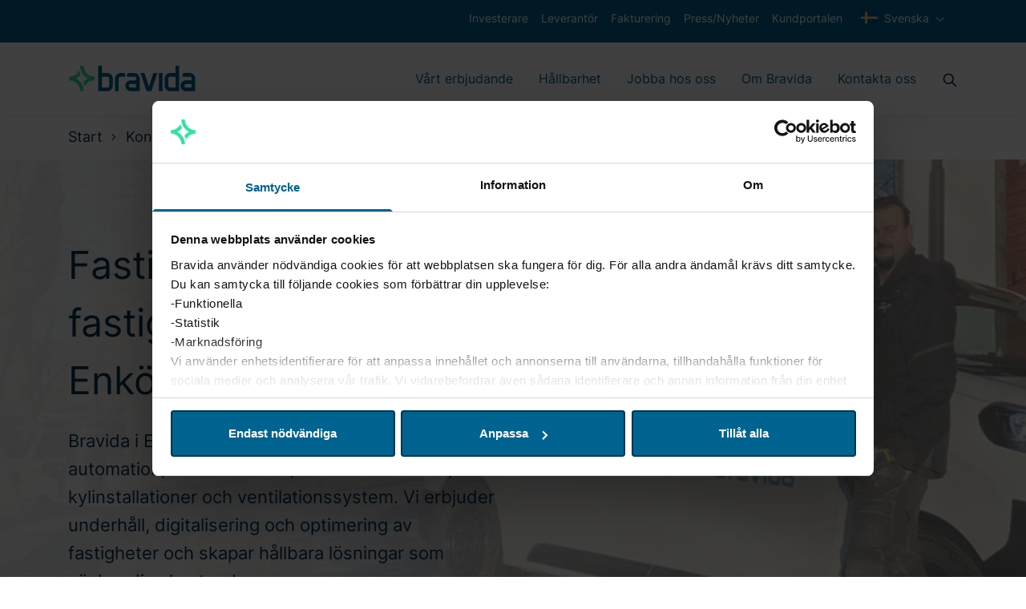

--- FILE ---
content_type: text/html; charset=utf-8
request_url: https://www.bravida.se/kontakt/sverige/enkoping-energi-service/
body_size: 18006
content:

<!DOCTYPE html>
<html lang="sv" class="no-js">
<head>


<meta charset="utf-8" />
<meta http-equiv="x-ua-compatible" content="ie=edge" />
<title>Bravida Enk&#xF6;ping - specialister inom el, ventilation, vvs och kylanl&#xE4;ggningar  - Bravida</title>
<meta property="og:title" content="Bravida Enk&#xF6;ping - specialister inom el, ventilation, vvs och kylanl&#xE4;ggningar  - Bravida" />
<meta property="og:site_name" content="Bravida" />
<meta property="og:type" content="website" />
<meta property="og:url" content="https://www.bravida.se/kontakt/sverige/enkoping-energi-service/" />
    <meta property="og:image" content="https://www.bravida.se/globalassets/1.-start-page/skarmbild-2023-01-24-112803.jpg" />


    <meta name="description" content="Bravida Energi &amp; Service i Enk&#xF6;ping &#xE4;r experter p&#xE5; fastighetsservice och fastighetsinstallationer inom automation, el, v&#xE4;rme och sanitet, ventilation och kylinstallationer. " />
    <meta property="og:description" content="Bravida Energi &amp; Service i Enk&#xF6;ping &#xE4;r experter p&#xE5; fastighetsservice och fastighetsinstallationer inom automation, el, v&#xE4;rme och sanitet, ventilation och kylinstallationer. " />

<meta name="version" content="0.1.0" />
<meta name="viewport" content="width=device-width, initial-scale=1" />
<meta name="format-detection" content="telephone=no" />
<link href="https://www.bravida.se/kontakt/sverige/enkoping-energi-service/" rel="canonical" />





    <meta name="google-site-verification" content="odwPlvjeY2tVa7MgYFxQnqf-NVdm067fk8KAlwTMZOI" />
    <meta name="facebook-domain-verification" content="vozc276gizi4p5l0wl00bwdh41tcma" />

    <script>
        document.querySelector('html').className =
            document.querySelector('html').className.replace(/\bno-\b/, '')
    </script>

        <!-- End Google Tag Manager -->
        <script>dataLayer = [{ 'uaIdCurrentMarket': 'UA-4813546-1', 'currentMarket': 'sv' }];</script>
        <script>
            (function (w, d, s, l, i) {
                w[l] = w[l] || []; w[l].push({
                    'gtm.start':
                        new Date().getTime(), event: 'gtm.js'
                }); var f = d.getElementsByTagName(s)[0],
                    j = d.createElement(s), dl = l != 'dataLayer' ? '&l=' + l : ''; j.async = true; j.src =
                        '//www.googletagmanager.com/gtm.js?id=' + i + dl; f.parentNode.insertBefore(j, f);
            })(window, document, 'script', 'dataLayer', 'GTM-5NCDCN');
        </script>
        <!-- End Google Tag Manager -->
    <script>
        //Fallback Load cookiebot manually if initialization by GTM failed (probably due to ad blocker)
        window.addEventListener("load", (event) => {
            if (typeof Cookiebot === 'undefined') {
                var s = document.createElement('script');
                s.id = "Cookiebot";
                s.setAttribute('src', 'https://consent.cookiebot.com/uc.js');
                s.setAttribute('data-cbid', 'a16a5c04-9c65-4945-9ab4-44cdffae5c7a');
                document.body.appendChild(s);
            }
        });
    </script>


    
    
    <link rel="shortcut icon" href="/Static/favicons/favicon.ico">
    <link rel="icon" type="image/png" sizes="16x16" href="/Static/favicons/favicon-16x16.png">
    <link rel="icon" type="image/png" sizes="32x32" href="/Static/favicons/favicon-32x32.png">
    <link rel="icon" type="image/png" sizes="48x48" href="/Static/favicons/favicon-48x48.png">
    <meta name="mobile-web-app-capable" content="yes">
    <meta name="theme-color" content="#fff">
    <meta name="application-name" content="Bravida">
    <link rel="apple-touch-icon" sizes="57x57" href="/Static/favicons/apple-touch-icon-57x57.png">
    <link rel="apple-touch-icon" sizes="60x60" href="/Static/favicons/apple-touch-icon-60x60.png">
    <link rel="apple-touch-icon" sizes="72x72" href="/Static/favicons/apple-touch-icon-72x72.png">
    <link rel="apple-touch-icon" sizes="76x76" href="/Static/favicons/apple-touch-icon-76x76.png">
    <link rel="apple-touch-icon" sizes="114x114" href="/Static/favicons/apple-touch-icon-114x114.png">
    <link rel="apple-touch-icon" sizes="120x120" href="/Static/favicons/apple-touch-icon-120x120.png">
    <link rel="apple-touch-icon" sizes="144x144" href="/Static/favicons/apple-touch-icon-144x144.png">
    <link rel="apple-touch-icon" sizes="152x152" href="/Static/favicons/apple-touch-icon-152x152.png">
    <link rel="apple-touch-icon" sizes="167x167" href="/Static/favicons/apple-touch-icon-167x167.png">
    <link rel="apple-touch-icon" sizes="180x180" href="/Static/favicons/apple-touch-icon-180x180.png">
    <link rel="apple-touch-icon" sizes="1024x1024" href="/Static/favicons/apple-touch-icon-1024x1024.png">
    <meta name="apple-mobile-web-app-capable" content="yes">
    <meta name="apple-mobile-web-app-status-bar-style" content="black-translucent">
    <meta name="apple-mobile-web-app-title" content="Bravida">
    <meta name="msapplication-TileColor" content="#fff">
    <meta name="msapplication-TileImage" content="/Static/favicons/mstile-144x144.png">
    <meta name="msapplication-config" content="/Static/favicons/browserconfig.xml">
<link href="/Static/dist/app.8c48b7c1ae7e049900bb.css" rel="stylesheet"><link as="font" crossorigin="anonymous" href="/Static/dist/fonts/inter-v3-latin-300.woff2" rel="preload"><link as="font" crossorigin="anonymous" href="/Static/dist/fonts/inter-v3-latin-600.woff2" rel="preload"><link as="font" crossorigin="anonymous" href="/Static/dist/fonts/inter-v3-latin-regular.woff2" rel="preload"><script type="text/javascript">!function(T,l,y){var S=T.location,u="script",k="instrumentationKey",D="ingestionendpoint",C="disableExceptionTracking",E="ai.device.",I="toLowerCase",b="crossOrigin",w="POST",e="appInsightsSDK",t=y.name||"appInsights";(y.name||T[e])&&(T[e]=t);var n=T[t]||function(d){var g=!1,f=!1,m={initialize:!0,queue:[],sv:"4",version:2,config:d};function v(e,t){var n={},a="Browser";return n[E+"id"]=a[I](),n[E+"type"]=a,n["ai.operation.name"]=S&&S.pathname||"_unknown_",n["ai.internal.sdkVersion"]="javascript:snippet_"+(m.sv||m.version),{time:function(){var e=new Date;function t(e){var t=""+e;return 1===t.length&&(t="0"+t),t}return e.getUTCFullYear()+"-"+t(1+e.getUTCMonth())+"-"+t(e.getUTCDate())+"T"+t(e.getUTCHours())+":"+t(e.getUTCMinutes())+":"+t(e.getUTCSeconds())+"."+((e.getUTCMilliseconds()/1e3).toFixed(3)+"").slice(2,5)+"Z"}(),iKey:e,name:"Microsoft.ApplicationInsights."+e.replace(/-/g,"")+"."+t,sampleRate:100,tags:n,data:{baseData:{ver:2}}}}var h=d.url||y.src;if(h){function a(e){var t,n,a,i,r,o,s,c,p,l,u;g=!0,m.queue=[],f||(f=!0,t=h,s=function(){var e={},t=d.connectionString;if(t)for(var n=t.split(";"),a=0;a<n.length;a++){var i=n[a].split("=");2===i.length&&(e[i[0][I]()]=i[1])}if(!e[D]){var r=e.endpointsuffix,o=r?e.location:null;e[D]="https://"+(o?o+".":"")+"dc."+(r||"services.visualstudio.com")}return e}(),c=s[k]||d[k]||"",p=s[D],l=p?p+"/v2/track":config.endpointUrl,(u=[]).push((n="SDK LOAD Failure: Failed to load Application Insights SDK script (See stack for details)",a=t,i=l,(o=(r=v(c,"Exception")).data).baseType="ExceptionData",o.baseData.exceptions=[{typeName:"SDKLoadFailed",message:n.replace(/\./g,"-"),hasFullStack:!1,stack:n+"\nSnippet failed to load ["+a+"] -- Telemetry is disabled\nHelp Link: https://go.microsoft.com/fwlink/?linkid=2128109\nHost: "+(S&&S.pathname||"_unknown_")+"\nEndpoint: "+i,parsedStack:[]}],r)),u.push(function(e,t,n,a){var i=v(c,"Message"),r=i.data;r.baseType="MessageData";var o=r.baseData;return o.message='AI (Internal): 99 message:"'+("SDK LOAD Failure: Failed to load Application Insights SDK script (See stack for details) ("+n+")").replace(/\"/g,"")+'"',o.properties={endpoint:a},i}(0,0,t,l)),function(e,t){if(JSON){var n=T.fetch;if(n&&!y.useXhr)n(t,{method:w,body:JSON.stringify(e),mode:"cors"});else if(XMLHttpRequest){var a=new XMLHttpRequest;a.open(w,t),a.setRequestHeader("Content-type","application/json"),a.send(JSON.stringify(e))}}}(u,l))}function i(e,t){f||setTimeout(function(){!t&&m.core||a()},500)}var e=function(){var n=l.createElement(u);n.src=h;var e=y[b];return!e&&""!==e||"undefined"==n[b]||(n[b]=e),n.onload=i,n.onerror=a,n.onreadystatechange=function(e,t){"loaded"!==n.readyState&&"complete"!==n.readyState||i(0,t)},n}();y.ld<0?l.getElementsByTagName("head")[0].appendChild(e):setTimeout(function(){l.getElementsByTagName(u)[0].parentNode.appendChild(e)},y.ld||0)}try{m.cookie=l.cookie}catch(p){}function t(e){for(;e.length;)!function(t){m[t]=function(){var e=arguments;g||m.queue.push(function(){m[t].apply(m,e)})}}(e.pop())}var n="track",r="TrackPage",o="TrackEvent";t([n+"Event",n+"PageView",n+"Exception",n+"Trace",n+"DependencyData",n+"Metric",n+"PageViewPerformance","start"+r,"stop"+r,"start"+o,"stop"+o,"addTelemetryInitializer","setAuthenticatedUserContext","clearAuthenticatedUserContext","flush"]),m.SeverityLevel={Verbose:0,Information:1,Warning:2,Error:3,Critical:4};var s=(d.extensionConfig||{}).ApplicationInsightsAnalytics||{};if(!0!==d[C]&&!0!==s[C]){method="onerror",t(["_"+method]);var c=T[method];T[method]=function(e,t,n,a,i){var r=c&&c(e,t,n,a,i);return!0!==r&&m["_"+method]({message:e,url:t,lineNumber:n,columnNumber:a,error:i}),r},d.autoExceptionInstrumented=!0}return m}(y.cfg);(T[t]=n).queue&&0===n.queue.length&&n.trackPageView({})}(window,document,{
src: "https://az416426.vo.msecnd.net/scripts/b/ai.2.min.js",
cfg: { 
    connectionString: 'InstrumentationKey=d6180845-fd63-46a1-a227-5caae5bc816a;IngestionEndpoint=https://swedencentral-0.in.applicationinsights.azure.com/;ApplicationId=68e9a2e3-cc54-4eb2-8a82-14b79bb5f8da'
}});
    </script></head>
<body class="Page sectionlandingpage" data-currentpageid="896899" data-lang="sv">
        <!-- Google Tag Manager (noscript) -->
        <noscript>
            <iframe src="//www.googletagmanager.com/ns.html?id=GTM-5NCDCN"
                    height="0" width="0" style="display: none; visibility: hidden"></iframe>
        </noscript>
        <!-- End Google Tag Manager (noscript) -->
    
    
    <script>
        var currentEpiLanguage = 'sv';
    </script>

    <div class="page-container">

<header>
    <div class="bg-dark-blue d-none d-md-block top-header-row">
        <div class="container-xl">
            <div class="row">
                <div class="d-flex col-12 text-xs text-white">
                    <ul class="d-flex ml-auto">
                                <li class="px-2 py-3">
                                    <a href="https://investors.bravida.com/sv" class="text-white ml-auto text-xs hover:underline" target="_blank">
                                        Investerare
                                    </a>
                                </li>
                                <li class="px-2 py-3">
                                    <a href="/leverantor/" class="text-white ml-auto text-xs hover:underline">
                                        Leverant&#xF6;r
                                    </a>
                                </li>
                                <li class="px-2 py-3">
                                    <a href="/fakturering/" class="text-white ml-auto text-xs hover:underline">
                                        Fakturering
                                    </a>
                                </li>
                                <li class="px-2 py-3">
                                    <a href="/press/" class="text-white ml-auto text-xs hover:underline">
                                        Press/Nyheter
                                    </a>
                                </li>
                                <li class="px-2 py-3">
                                    <a href="/kundportalen/" class="text-white ml-auto text-xs hover:underline">
                                        Kundportalen
                                    </a>
                                </li>
                        <li class="px-2 py-3">
                            
<div class="js-dropdown position-relative">
    <div class="c-dropdown__button-container">
        <button class="c-dropdown__button c-dropdown__button--white position-relative text-base button-reset js-dropdown-button d-flex" data-a11y-toggle="header-dropdown" aria-label="Välj språk">
            <svg viewBox="0 0 20 14" version="1.1" xmlns="http://www.w3.org/2000/svg" xmlns:xlink="http://www.w3.org/1999/xlink" class="mr-2 pb-1 w-6 h-6" aria-hidden="true" focusable="false">
  <title>sweden copy</title>
  <g id="Symbols" stroke="none" stroke-width="1" fill="none" fill-rule="evenodd">
    <g id="UI" transform="translate(-166.000000, -4588.000000)" fill-rule="nonzero">
      <g id="sweden-copy" transform="translate(166.000000, 4588.000000)">
        <rect id="Rectangle" fill="#0052B4" x="0" y="0.0130078125" width="20" height="13.3334766"></rect>
        <polygon id="Path" fill="#FFDA44" points="7.5 0.012890625 5 0.012890625 5 5.42953125 0 5.42953125 0 7.92953125 5 7.92953125 5 13.3461719 7.5 13.3461719 7.5 7.92953125 20 7.92953125 20 5.42953125 7.5 5.42953125"></polygon>
      </g>
    </g>
  </g>
</svg>
            Svenska
        </button>
    </div>
    <ul id="header-dropdown" class="c-dropdown__items list-style-none row" aria-hidden="true">
            <li class="c-dropdown__item w-100 text-primary">
                <a href="https://www.bravida.dk/" class="d-flex text-sm">
                    <svg version="1.1" id="Capa_1" xmlns="http://www.w3.org/2000/svg" xmlns:xlink="http://www.w3.org/1999/xlink" x="0px" y="0px" viewBox="0 0 512 512" style="enable-background:new 0 0 512 512;" xml:space="preserve" class="mr-2 w-6 h-6" aria-hidden="true" focusable="false">
<rect y="85.333" style="fill:#D80027;" width="512" height="341.337" />
<polygon style="fill:#F0F0F0;" points="192,85.33 128,85.33 128,223.996 0,223.996 0,287.996 128,287.996 128,426.662 192,426.662   192,287.996 512,287.996 512,223.996 192,223.996 " />
<g>
</g>
<g>
</g>
<g>
</g>
<g>
</g>
<g>
</g>
<g>
</g>
<g>
</g>
<g>
</g>
<g>
</g>
<g>
</g>
<g>
</g>
<g>
</g>
<g>
</g>
<g>
</g>
<g>
</g>
</svg> dansk
                </a>
            </li>
            <li class="c-dropdown__item w-100 text-primary">
                <a href="/en/" class="d-flex text-sm">
                    <svg version="1.1" id="Capa_1" xmlns="http://www.w3.org/2000/svg" xmlns:xlink="http://www.w3.org/1999/xlink" x="0px" y="0px" viewBox="0 0 512 512" style="enable-background:new 0 0 512 512;" xml:space="preserve" class="mr-2 w-6 h-6" aria-hidden="true" focusable="false">
<rect y="85.333" style="fill:#F0F0F0;" width="512" height="341.337" />
<polygon style="fill:#D80027;" points="288,85.33 224,85.33 224,223.996 0,223.996 0,287.996 224,287.996 224,426.662 288,426.662   288,287.996 512,287.996 512,223.996 288,223.996 " />
<g>
	<polygon style="fill:#0052B4;" points="393.785,315.358 512,381.034 512,315.358  " />
	<polygon style="fill:#0052B4;" points="311.652,315.358 512,426.662 512,395.188 368.307,315.358  " />
	<polygon style="fill:#0052B4;" points="458.634,426.662 311.652,344.998 311.652,426.662  " />
</g>
<polygon style="fill:#F0F0F0;" points="311.652,315.358 512,426.662 512,395.188 368.307,315.358 " />
<polygon style="fill:#D80027;" points="311.652,315.358 512,426.662 512,395.188 368.307,315.358 " />
<g>
	<polygon style="fill:#0052B4;" points="90.341,315.356 0,365.546 0,315.356  " />
	<polygon style="fill:#0052B4;" points="200.348,329.51 200.348,426.661 25.491,426.661  " />
</g>
<polygon style="fill:#D80027;" points="143.693,315.358 0,395.188 0,426.662 0,426.662 200.348,315.358 " />
<g>
	<polygon style="fill:#0052B4;" points="118.215,196.634 0,130.958 0,196.634  " />
	<polygon style="fill:#0052B4;" points="200.348,196.634 0,85.33 0,116.804 143.693,196.634  " />
	<polygon style="fill:#0052B4;" points="53.366,85.33 200.348,166.994 200.348,85.33  " />
</g>
<polygon style="fill:#F0F0F0;" points="200.348,196.634 0,85.33 0,116.804 143.693,196.634 " />
<polygon style="fill:#D80027;" points="200.348,196.634 0,85.33 0,116.804 143.693,196.634 " />
<g>
	<polygon style="fill:#0052B4;" points="421.659,196.636 512,146.446 512,196.636  " />
	<polygon style="fill:#0052B4;" points="311.652,182.482 311.652,85.331 486.509,85.331  " />
</g>
<polygon style="fill:#D80027;" points="368.307,196.634 512,116.804 512,85.33 512,85.33 311.652,196.634 " />
<g>
</g>
<g>
</g>
<g>
</g>
<g>
</g>
<g>
</g>
<g>
</g>
<g>
</g>
<g>
</g>
<g>
</g>
<g>
</g>
<g>
</g>
<g>
</g>
<g>
</g>
<g>
</g>
<g>
</g>
</svg> English
                </a>
            </li>
            <li class="c-dropdown__item w-100 text-primary">
                <a href="https://www.bravida.fi/" class="d-flex text-sm">
                    <svg id="Layer_1" height="512" viewBox="0 0 128 128" width="512" xmlns="http://www.w3.org/2000/svg" data-name="Layer 1" class="mr-2 w-6 h-6" aria-hidden="true" focusable="false">
  <path d="m12 27.751h104v72.497h-104z" fill="#f0f0f0" />
  <path d="m116 54.667h-58.667v-26.916h-18.666v26.916h-26.916v18.666h26.916v26.916h18.666v-26.916h58.667z" fill="#0b55b1" />
</svg> suomi
                </a>
            </li>
            <li class="c-dropdown__item w-100 text-primary">
                <a href="https://www.bravida.no/" class="d-flex text-sm">
                    <svg version="1.1" id="Capa_1" xmlns="http://www.w3.org/2000/svg" xmlns:xlink="http://www.w3.org/1999/xlink" x="0px" y="0px" viewBox="0 0 512 512" style="enable-background:new 0 0 512 512;" xml:space="preserve" class="mr-2 w-6 h-6" aria-hidden="true" focusable="false">
<rect y="85.334" style="fill:#D80027;" width="512" height="341.337" />
<polygon style="fill:#F0F0F0;" points="512,295.883 202.195,295.883 202.195,426.666 183.652,426.666 140.978,426.666   122.435,426.666 122.435,295.883 0,295.883 0,277.329 0,234.666 0,216.111 122.435,216.111 122.435,85.329 140.978,85.329   183.652,85.329 202.195,85.329 202.195,216.111 512,216.111 512,234.666 512,277.329 " />
<polygon style="fill:#2E52B2;" points="512,234.666 512,277.329 183.652,277.329 183.652,426.666 140.978,426.666 140.978,277.329   0,277.329 0,234.666 140.978,234.666 140.978,85.329 183.652,85.329 183.652,234.666 " />
<g>
</g>
<g>
</g>
<g>
</g>
<g>
</g>
<g>
</g>
<g>
</g>
<g>
</g>
<g>
</g>
<g>
</g>
<g>
</g>
<g>
</g>
<g>
</g>
<g>
</g>
<g>
</g>
<g>
</g>
</svg> norsk
                </a>
            </li>
    </ul>
</div>
                        </li>
                    </ul>
                </div>
            </div>
        </div>
    </div>
    <div class="bg-white main-header-row">
        <div class="container-xl">
            <div class="row">
                <div class="col-12 d-flex align-items-center">
                    <a href="/" class="mr-auto" aria-label="Startsida">
                        <svg xmlns="http://www.w3.org/2000/svg" viewBox="0 0 999.13 211.95" class="logo logo--header" aria-hidden="true" focusable="false">
  <path class="logo__icon" fill="#34E0A1" d="M61.51 105.46a115.07 115.07 0 0037-31.31 127.07 127.07 0 01-14.09-30.64A85.14 85.14 0 018 91.29v28.34a85.14 85.14 0 0185 85h28.34c.04-43.26-24.04-80-59.83-99.17zm91.41 0a114.87 114.87 0 00-37 31.31A127.07 127.07 0 01130 167.41a85.15 85.15 0 0176.42-47.78V91.28a85.12 85.12 0 01-85-85H93c0 43.26 24.13 80.01 59.92 99.18z" />
  <path class="logo__text" fill="#006390" d="M595 62.94l34.6 105.89 35-105.89h30.8l-48 141.73h-35.62L563.59 62.94zm-246.84 42.52a42.52 42.52 0 00-42.52-42.52h-42.52V6.25h-28.35v198.42h70.87a42.52 42.52 0 0042.52-42.52v-56.69zm-42.52 70.86h-42.52v-85h42.52a14.17 14.17 0 0114.17 14.17v56.69a14.17 14.17 0 01-14.17 14.14zM430.35 62.94h-22.67a42.52 42.52 0 00-42.52 42.52v99.21h28.25l.05-99.21a14.17 14.17 0 0114.17-14.17h36.85V77.13a14.18 14.18 0 00-14.13-14.19zm127.57 42.52a42.52 42.52 0 00-42.52-42.52h-42.51a14.18 14.18 0 00-14.18 14.18v14.17h56.69a14.16 14.16 0 0114.17 14.17v14.17h-42.52a42.52 42.52 0 000 85h70.87zm-28.35 70.86h-42.52a14.17 14.17 0 010-28.34h42.52zm460.64-70.86a42.52 42.52 0 00-42.52-42.52h-42.51A14.18 14.18 0 00891 77.12v14.17h56.7a14.16 14.16 0 0114.17 14.17v14.17h-42.53a42.52 42.52 0 100 85h70.87zm-28.35 70.86h-42.52a14.17 14.17 0 010-28.34h42.52zM706.74 62.94h28.35v141.73h-28.35zm45.36 42.52v56.69a42.52 42.52 0 0042.52 42.52h70.86V6.25h-28.34v56.69h-42.52a42.52 42.52 0 00-42.52 42.52zm28.34 56.69v-56.69a14.17 14.17 0 0114.18-14.17h42.52v85h-42.52a14.17 14.17 0 01-14.18-14.14z" />
</svg>
                    </a>

<nav class="main-navigation main-navigation__mega-menu  d-none d-lg-flex align-items-center" aria-label="Huvudmeny">

        <ul class="menu-bar" aria-label="Huvudmeny">
                <li>

                        <button class="menu-bar__link menu-bar__link--toggle js-menu__link--toggle  ">
                            <a href="/vart-erbjudande/">V&#xE5;rt erbjudande</a>
                        </button>
                        <div class="mega-menu mega-menu--sub-sections" data-mega-menu>

                            <ul class="mega-menu__submenu-list d-flex flex-wrap ">

                                    <li>
                                            <p>V&#xE5;ra vanligaste tj&#xE4;nster</p>
                                        <ul class="mega-menu__submenu">
                                                    <li class="mega-menu__submenu__item ">
                                                        <div class="mega-menu__submenu__item-container">
                                                            <a class="mega-menu__submenu__item-link" href="/vart-erbjudande/el/">
                                                                <div class="mega-menu__submenu__item-link--text">
                                                                    EL

                                                                </div>
                                                            </a>
                                                        </div>
                                                    </li>
                                                    <li class="mega-menu__submenu__item ">
                                                        <div class="mega-menu__submenu__item-container">
                                                            <a class="mega-menu__submenu__item-link" href="/vart-erbjudande/ventilation/">
                                                                <div class="mega-menu__submenu__item-link--text">
                                                                    Ventilation

                                                                </div>
                                                            </a>
                                                        </div>
                                                    </li>
                                                    <li class="mega-menu__submenu__item ">
                                                        <div class="mega-menu__submenu__item-container">
                                                            <a class="mega-menu__submenu__item-link" href="/vart-erbjudande/varme-och-sanitet/">
                                                                <div class="mega-menu__submenu__item-link--text">
                                                                    VS

                                                                </div>
                                                            </a>
                                                        </div>
                                                    </li>
                                                    <li class="mega-menu__submenu__item ">
                                                        <div class="mega-menu__submenu__item-container">
                                                            <a class="mega-menu__submenu__item-link" href="/vart-erbjudande/brandskydd-och-sakerhet/">
                                                                <div class="mega-menu__submenu__item-link--text">
                                                                    Fire &amp; Security

                                                                </div>
                                                            </a>
                                                        </div>
                                                    </li>
                                                    <li class="mega-menu__submenu__item ">
                                                        <div class="mega-menu__submenu__item-container">
                                                            <a class="mega-menu__submenu__item-link" href="/vart-erbjudande/kyla/">
                                                                <div class="mega-menu__submenu__item-link--text">
                                                                    Kyla

                                                                </div>
                                                            </a>
                                                        </div>
                                                    </li>
                                                    <li class="mega-menu__submenu__item ">
                                                        <div class="mega-menu__submenu__item-container">
                                                            <a class="mega-menu__submenu__item-link" href="/vart-erbjudande/sprinkler/">
                                                                <div class="mega-menu__submenu__item-link--text">
                                                                    Sprinkler

                                                                </div>
                                                            </a>
                                                        </div>
                                                    </li>
                                        </ul>
                                    </li>
                                    <li>
                                            <p>Energi och digitalisering</p>
                                        <ul class="mega-menu__submenu">
                                                    <li class="mega-menu__submenu__item ">
                                                        <div class="mega-menu__submenu__item-container">
                                                            <a class="mega-menu__submenu__item-link" href="/vart-erbjudande/energy-management/">
                                                                <div class="mega-menu__submenu__item-link--text">
                                                                    Energy Management

                                                                </div>
                                                            </a>
                                                        </div>
                                                    </li>
                                                    <li class="mega-menu__submenu__item ">
                                                        <div class="mega-menu__submenu__item-container">
                                                            <a class="mega-menu__submenu__item-link" href="/vart-erbjudande/energioptimering/">
                                                                <div class="mega-menu__submenu__item-link--text">
                                                                    Energioptimering

                                                                </div>
                                                            </a>
                                                        </div>
                                                    </li>
                                                    <li class="mega-menu__submenu__item ">
                                                        <div class="mega-menu__submenu__item-container">
                                                            <a class="mega-menu__submenu__item-link" href="/vart-erbjudande/fastighetsautomation/">
                                                                <div class="mega-menu__submenu__item-link--text">
                                                                    Fastighetsautomation

                                                                </div>
                                                            </a>
                                                        </div>
                                                    </li>
                                                    <li class="mega-menu__submenu__item ">
                                                        <div class="mega-menu__submenu__item-container">
                                                            <a class="mega-menu__submenu__item-link" href="/vart-erbjudande/fastighetsautomation/industriautomation/">
                                                                <div class="mega-menu__submenu__item-link--text">
                                                                    Industriautomation

                                                                </div>
                                                            </a>
                                                        </div>
                                                    </li>
                                                    <li class="mega-menu__submenu__item ">
                                                        <div class="mega-menu__submenu__item-container">
                                                            <a class="mega-menu__submenu__item-link" href="/vart-erbjudande/fordonsladdning/">
                                                                <div class="mega-menu__submenu__item-link--text">
                                                                    Fordonsladdning

                                                                </div>
                                                            </a>
                                                        </div>
                                                    </li>
                                                    <li class="mega-menu__submenu__item ">
                                                        <div class="mega-menu__submenu__item-container">
                                                            <a class="mega-menu__submenu__item-link" href="/vart-erbjudande/avbrottsfri-teknisk-infrastruktur/">
                                                                <div class="mega-menu__submenu__item-link--text">
                                                                    Critical Power

                                                                </div>
                                                            </a>
                                                        </div>
                                                    </li>
                                                    <li class="mega-menu__submenu__item ">
                                                        <div class="mega-menu__submenu__item-container">
                                                            <a class="mega-menu__submenu__item-link" href="/vart-erbjudande/solceller/">
                                                                <div class="mega-menu__submenu__item-link--text">
                                                                    Solceller

                                                                </div>
                                                            </a>
                                                        </div>
                                                    </li>
                                        </ul>
                                    </li>
                                    <li>
                                            <p>Service</p>
                                        <ul class="mega-menu__submenu">
                                                    <li class="mega-menu__submenu__item ">
                                                        <div class="mega-menu__submenu__item-container">
                                                            <a class="mega-menu__submenu__item-link" href="/vart-erbjudande/service/">
                                                                <div class="mega-menu__submenu__item-link--text">
                                                                    Service och underh&#xE5;ll

                                                                </div>
                                                            </a>
                                                        </div>
                                                    </li>
                                                    <li class="mega-menu__submenu__item ">
                                                        <div class="mega-menu__submenu__item-container">
                                                            <a class="mega-menu__submenu__item-link" href="/vart-erbjudande/teknisk-facility-management/">
                                                                <div class="mega-menu__submenu__item-link--text">
                                                                    Teknisk Facility Management

                                                                </div>
                                                            </a>
                                                        </div>
                                                    </li>
                                                    <li class="mega-menu__submenu__item ">
                                                        <div class="mega-menu__submenu__item-container">
                                                            <a class="mega-menu__submenu__item-link" href="/vart-erbjudande/greenhub/">
                                                                <div class="mega-menu__submenu__item-link--text">
                                                                    GreenHub

                                                                </div>
                                                            </a>
                                                        </div>
                                                    </li>
                                                    <li class="mega-menu__submenu__item ">
                                                        <div class="mega-menu__submenu__item-container">
                                                            <a class="mega-menu__submenu__item-link" href="/vart-erbjudande/industridrift/">
                                                                <div class="mega-menu__submenu__item-link--text">
                                                                    Industridrift

                                                                </div>
                                                            </a>
                                                        </div>
                                                    </li>
                                                    <li class="mega-menu__submenu__item ">
                                                        <div class="mega-menu__submenu__item-container">
                                                            <a class="mega-menu__submenu__item-link" href="/vart-erbjudande/service/storkoksservice/">
                                                                <div class="mega-menu__submenu__item-link--text">
                                                                    Stork&#xF6;k

                                                                </div>
                                                            </a>
                                                        </div>
                                                    </li>
                                        </ul>
                                    </li>
                                    <li>
                                            <p>Installation</p>
                                        <ul class="mega-menu__submenu">
                                                    <li class="mega-menu__submenu__item ">
                                                        <div class="mega-menu__submenu__item-container">
                                                            <a class="mega-menu__submenu__item-link" href="/vart-erbjudande/installation/">
                                                                <div class="mega-menu__submenu__item-link--text">
                                                                    Installationsentreprenader

                                                                </div>
                                                            </a>
                                                        </div>
                                                    </li>
                                                    <li class="mega-menu__submenu__item ">
                                                        <div class="mega-menu__submenu__item-container">
                                                            <a class="mega-menu__submenu__item-link" href="/vart-erbjudande/samordnade-installationer/">
                                                                <div class="mega-menu__submenu__item-link--text">
                                                                    Samverkansprojekt

                                                                </div>
                                                            </a>
                                                        </div>
                                                    </li>
                                                    <li class="mega-menu__submenu__item ">
                                                        <div class="mega-menu__submenu__item-container">
                                                            <a class="mega-menu__submenu__item-link" href="/vart-erbjudande/project-management-office/">
                                                                <div class="mega-menu__submenu__item-link--text">
                                                                    PMO - Special Projects

                                                                </div>
                                                            </a>
                                                        </div>
                                                    </li>
                                                    <li class="mega-menu__submenu__item ">
                                                        <div class="mega-menu__submenu__item-container">
                                                            <a class="mega-menu__submenu__item-link" href="/vart-erbjudande/kraft/">
                                                                <div class="mega-menu__submenu__item-link--text">
                                                                    Kraft

                                                                </div>
                                                            </a>
                                                        </div>
                                                    </li>
                                                    <li class="mega-menu__submenu__item ">
                                                        <div class="mega-menu__submenu__item-container">
                                                            <a class="mega-menu__submenu__item-link" href="/vart-erbjudande/industriror/">
                                                                <div class="mega-menu__submenu__item-link--text">
                                                                    Industrir&#xF6;r

                                                                </div>
                                                            </a>
                                                        </div>
                                                    </li>
                                                    <li class="mega-menu__submenu__item ">
                                                        <div class="mega-menu__submenu__item-container">
                                                            <a class="mega-menu__submenu__item-link" href="/vart-erbjudande/bravida-engineering-design/">
                                                                <div class="mega-menu__submenu__item-link--text">
                                                                    Engineering Design

                                                                </div>
                                                            </a>
                                                        </div>
                                                    </li>
                                                    <li class="mega-menu__submenu__item ">
                                                        <div class="mega-menu__submenu__item-container">
                                                            <a class="mega-menu__submenu__item-link" href="/vart-erbjudande/datacenter/">
                                                                <div class="mega-menu__submenu__item-link--text">
                                                                    Datacenter

                                                                </div>
                                                            </a>
                                                        </div>
                                                    </li>
                                        </ul>
                                    </li>
                            </ul>
                        </div>
                </li>
                <li>

                        <button class="menu-bar__link menu-bar__link--toggle js-menu__link--toggle  ">
                            <a href="/hallbarhet/">H&#xE5;llbarhet</a>
                        </button>
                        <div class="mega-menu " data-mega-menu>

                            <ul class="mega-menu__submenu-list ">

                                    <li>
                                        <ul class="mega-menu__submenu">
                                                    <li class="mega-menu__submenu__item ">
                                                        <a class="mega-menu__link-second" href="/hallbarhet/klimat-energi-och-resursanvandning/">
                                                            Klimat, energi och resursanv&#xE4;ndning
                                                        </a>
                                                    </li>
                                                    <li class="mega-menu__submenu__item ">
                                                        <a class="mega-menu__link-second" href="/hallbarhet/vart-sociala-ansvar/">
                                                            Socialt ansvar
                                                        </a>
                                                    </li>
                                                    <li class="mega-menu__submenu__item ">
                                                        <a class="mega-menu__link-second" href="/hallbarhet/uppforande/">
                                                            Styrning, uppf&#xF6;rande och utveckling
                                                        </a>
                                                    </li>
                                        </ul>
                                    </li>
                            </ul>
                        </div>
                </li>
                <li>

                        <button class="menu-bar__link menu-bar__link--toggle js-menu__link--toggle  ">
                            <a href="/jobba-hos-oss/">Jobba hos oss</a>
                        </button>
                        <div class="mega-menu " data-mega-menu>

                            <ul class="mega-menu__submenu-list ">

                                    <li>
                                        <ul class="mega-menu__submenu">
                                                    <li class="mega-menu__submenu__item ">
                                                        <a class="mega-menu__link-second" href="/jobba-hos-oss/varfor-valja-bravida/">
                                                            Varf&#xF6;r du ska v&#xE4;lja Bravida
                                                        </a>
                                                    </li>
                                                    <li class="mega-menu__submenu__item ">
                                                        <a class="mega-menu__link-second" href="/jobba-hos-oss/vagen-till-bravida/">
                                                            V&#xE4;gen till Bravida
                                                        </a>
                                                    </li>
                                                    <li class="mega-menu__submenu__item ">
                                                        <a class="mega-menu__link-second" href="/jobba-hos-oss/din-utveckling-hos-oss/">
                                                            Din utveckling hos oss
                                                        </a>
                                                    </li>
                                                    <li class="mega-menu__submenu__item ">
                                                        <a class="mega-menu__link-second" href="/jobba-hos-oss/lediga-tjanster/">
                                                            Lediga tj&#xE4;nster
                                                        </a>
                                                    </li>
                                                    <li class="mega-menu__submenu__item ">
                                                        <a class="mega-menu__link-second" href="/jobba-hos-oss/mot-nagra-av-oss/">
                                                            M&#xF6;t n&#xE5;gra av v&#xE5;ra medarbetare
                                                        </a>
                                                    </li>
                                                    <li class="mega-menu__submenu__item ">
                                                        <a class="mega-menu__link-second" href="/jobba-hos-oss/alexandra-testar-jobb/">
                                                            Alexandra testar jobb
                                                        </a>
                                                    </li>
                                        </ul>
                                    </li>
                            </ul>
                        </div>
                </li>
                <li>

                        <button class="menu-bar__link menu-bar__link--toggle js-menu__link--toggle  ">
                            <a href="/om-bravida/">Om Bravida</a>
                        </button>
                        <div class="mega-menu " data-mega-menu>

                            <ul class="mega-menu__submenu-list ">

                                    <li>
                                        <ul class="mega-menu__submenu">
                                                    <li class="mega-menu__submenu__item ">
                                                        <a class="mega-menu__link-second" href="/om-bravida/arbetsmiljo-och-sakerhet/">
                                                            Arbetsmilj&#xF6; och s&#xE4;kerhet
                                                        </a>
                                                    </li>
                                                    <li class="mega-menu__submenu__item ">
                                                        <a class="mega-menu__link-second" href="/om-bravida/bravidas-historia/">
                                                            Bravidas historia
                                                        </a>
                                                    </li>
                                                    <li class="mega-menu__submenu__item ">
                                                        <a class="mega-menu__link-second" href="/om-bravida/bravida-way/">
                                                            Bravida Way
                                                        </a>
                                                    </li>
                                                    <li class="mega-menu__submenu__item ">
                                                        <a class="mega-menu__link-second" href="/om-bravida/kunder-och-marknad/">
                                                            Kunder och marknad
                                                        </a>
                                                    </li>
                                                    <li class="mega-menu__submenu__item ">
                                                        <a class="mega-menu__link-second" href="/om-bravida/kundreferenser/">
                                                            Kundreferenser
                                                        </a>
                                                    </li>
                                                    <li class="mega-menu__submenu__item ">
                                                        <a class="mega-menu__link-second" href="/om-bravida/organisation/">
                                                            Organisation
                                                        </a>
                                                    </li>
                                                    <li class="mega-menu__submenu__item ">
                                                        <a class="mega-menu__link-second" href="/om-bravida/strategier-och-affarsmodell/">
                                                            Strategi och aff&#xE4;rsmodell
                                                        </a>
                                                    </li>
                                                    <li class="mega-menu__submenu__item ">
                                                        <a class="mega-menu__link-second" href="/om-bravida/mal/">
                                                            V&#xE5;ra m&#xE5;l
                                                        </a>
                                                    </li>
                                                    <li class="mega-menu__submenu__item ">
                                                        <a class="mega-menu__link-second" href="/om-bravida/vara-varderingar/">
                                                            V&#xE5;ra v&#xE4;rderingar
                                                        </a>
                                                    </li>
                                        </ul>
                                    </li>
                            </ul>
                        </div>
                </li>
                <li>

                        <a class="menu-bar__link menu__link--no-children " href="/kontakt/">
                            Kontakta oss
                        </a>
                </li>

                <li class="mega-menu__item mega-menu__item--search pr-0">
                    <a class="mega-menu__link mega-menu__link--search" href="/sok/" aria-label="S&#xF6;k">
                        <svg fill="none" viewBox="0 0 24 24" xmlns="http://www.w3.org/2000/svg" class="mt-1 s-5">
  <path xmlns="http://www.w3.org/2000/svg" d="M10 4C6.68629 4 4 6.68629 4 10C4 13.3137 6.68629 16 10 16C13.3137 16 16 13.3137 16 10C16 6.68629 13.3137 4 10 4ZM2 10C2 5.58172 5.58172 2 10 2C14.4183 2 18 5.58172 18 10C18 11.8487 17.3729 13.551 16.3199 14.9056L21.7071 20.2929C22.0976 20.6834 22.0976 21.3166 21.7071 21.7071C21.3166 22.0976 20.6834 22.0976 20.2929 21.7071L14.9056 16.3199C13.551 17.3729 11.8487 18 10 18C5.58172 18 2 14.4183 2 10Z" fill="#00354E"></path>
</svg>
                    </a>
                </li>
        </ul>






</nav>

                    <a href="/sok/" aria-label="S&#xF6;k" class="d-lg-none mb-1 mr-2">
                        <svg fill="none" viewBox="0 0 24 24" xmlns="http://www.w3.org/2000/svg" class="mt-1">
  <path xmlns="http://www.w3.org/2000/svg" d="M10 4C6.68629 4 4 6.68629 4 10C4 13.3137 6.68629 16 10 16C13.3137 16 16 13.3137 16 10C16 6.68629 13.3137 4 10 4ZM2 10C2 5.58172 5.58172 2 10 2C14.4183 2 18 5.58172 18 10C18 11.8487 17.3729 13.551 16.3199 14.9056L21.7071 20.2929C22.0976 20.6834 22.0976 21.3166 21.7071 21.7071C21.3166 22.0976 20.6834 22.0976 20.2929 21.7071L14.9056 16.3199C13.551 17.3729 11.8487 18 10 18C5.58172 18 2 14.4183 2 10Z" fill="#00354E"></path>
</svg>
                    </a>
                    <button data-toggle="js-toggle-target-m-menu" class="js-toggle js-menu-button c-hamburger c-hamburger--spin" aria-label="Meny">
                        <div class="c-hamburger-box" aria-hidden="true">
                            <span></span>
                            <span></span>
                            <span></span>
                            <span></span>
                        </div>
                    </button>
                </div>
            </div>
        </div>
        <div id="js-toggle-target-m-menu" class="js-menuwrapper mobile-menu-target">
            <div class="js-language-mobile language-mobile">
                
<div class="js-dropdown position-relative">
    <div class="c-dropdown__button-container">
        <button class="c-dropdown__button c-dropdown__button--white position-relative text-base button-reset js-dropdown-button d-flex" data-a11y-toggle="mobile-dropdown" aria-label="Välj språk">
            <svg viewBox="0 0 20 14" version="1.1" xmlns="http://www.w3.org/2000/svg" xmlns:xlink="http://www.w3.org/1999/xlink" class="mr-2 pb-1 w-6 h-6" aria-hidden="true" focusable="false">
  <title>sweden copy</title>
  <g id="Symbols" stroke="none" stroke-width="1" fill="none" fill-rule="evenodd">
    <g id="UI" transform="translate(-166.000000, -4588.000000)" fill-rule="nonzero">
      <g id="sweden-copy" transform="translate(166.000000, 4588.000000)">
        <rect id="Rectangle" fill="#0052B4" x="0" y="0.0130078125" width="20" height="13.3334766"></rect>
        <polygon id="Path" fill="#FFDA44" points="7.5 0.012890625 5 0.012890625 5 5.42953125 0 5.42953125 0 7.92953125 5 7.92953125 5 13.3461719 7.5 13.3461719 7.5 7.92953125 20 7.92953125 20 5.42953125 7.5 5.42953125"></polygon>
      </g>
    </g>
  </g>
</svg>
            Svenska
        </button>
    </div>
    <ul id="mobile-dropdown" class="c-dropdown__items list-style-none row" aria-hidden="true">
            <li class="c-dropdown__item w-100 text-primary">
                <a href="https://www.bravida.dk/" class="d-flex text-sm">
                    <svg version="1.1" id="Capa_1" xmlns="http://www.w3.org/2000/svg" xmlns:xlink="http://www.w3.org/1999/xlink" x="0px" y="0px" viewBox="0 0 512 512" style="enable-background:new 0 0 512 512;" xml:space="preserve" class="mr-2 w-6 h-6" aria-hidden="true" focusable="false">
<rect y="85.333" style="fill:#D80027;" width="512" height="341.337" />
<polygon style="fill:#F0F0F0;" points="192,85.33 128,85.33 128,223.996 0,223.996 0,287.996 128,287.996 128,426.662 192,426.662   192,287.996 512,287.996 512,223.996 192,223.996 " />
<g>
</g>
<g>
</g>
<g>
</g>
<g>
</g>
<g>
</g>
<g>
</g>
<g>
</g>
<g>
</g>
<g>
</g>
<g>
</g>
<g>
</g>
<g>
</g>
<g>
</g>
<g>
</g>
<g>
</g>
</svg> dansk
                </a>
            </li>
            <li class="c-dropdown__item w-100 text-primary">
                <a href="/en/" class="d-flex text-sm">
                    <svg version="1.1" id="Capa_1" xmlns="http://www.w3.org/2000/svg" xmlns:xlink="http://www.w3.org/1999/xlink" x="0px" y="0px" viewBox="0 0 512 512" style="enable-background:new 0 0 512 512;" xml:space="preserve" class="mr-2 w-6 h-6" aria-hidden="true" focusable="false">
<rect y="85.333" style="fill:#F0F0F0;" width="512" height="341.337" />
<polygon style="fill:#D80027;" points="288,85.33 224,85.33 224,223.996 0,223.996 0,287.996 224,287.996 224,426.662 288,426.662   288,287.996 512,287.996 512,223.996 288,223.996 " />
<g>
	<polygon style="fill:#0052B4;" points="393.785,315.358 512,381.034 512,315.358  " />
	<polygon style="fill:#0052B4;" points="311.652,315.358 512,426.662 512,395.188 368.307,315.358  " />
	<polygon style="fill:#0052B4;" points="458.634,426.662 311.652,344.998 311.652,426.662  " />
</g>
<polygon style="fill:#F0F0F0;" points="311.652,315.358 512,426.662 512,395.188 368.307,315.358 " />
<polygon style="fill:#D80027;" points="311.652,315.358 512,426.662 512,395.188 368.307,315.358 " />
<g>
	<polygon style="fill:#0052B4;" points="90.341,315.356 0,365.546 0,315.356  " />
	<polygon style="fill:#0052B4;" points="200.348,329.51 200.348,426.661 25.491,426.661  " />
</g>
<polygon style="fill:#D80027;" points="143.693,315.358 0,395.188 0,426.662 0,426.662 200.348,315.358 " />
<g>
	<polygon style="fill:#0052B4;" points="118.215,196.634 0,130.958 0,196.634  " />
	<polygon style="fill:#0052B4;" points="200.348,196.634 0,85.33 0,116.804 143.693,196.634  " />
	<polygon style="fill:#0052B4;" points="53.366,85.33 200.348,166.994 200.348,85.33  " />
</g>
<polygon style="fill:#F0F0F0;" points="200.348,196.634 0,85.33 0,116.804 143.693,196.634 " />
<polygon style="fill:#D80027;" points="200.348,196.634 0,85.33 0,116.804 143.693,196.634 " />
<g>
	<polygon style="fill:#0052B4;" points="421.659,196.636 512,146.446 512,196.636  " />
	<polygon style="fill:#0052B4;" points="311.652,182.482 311.652,85.331 486.509,85.331  " />
</g>
<polygon style="fill:#D80027;" points="368.307,196.634 512,116.804 512,85.33 512,85.33 311.652,196.634 " />
<g>
</g>
<g>
</g>
<g>
</g>
<g>
</g>
<g>
</g>
<g>
</g>
<g>
</g>
<g>
</g>
<g>
</g>
<g>
</g>
<g>
</g>
<g>
</g>
<g>
</g>
<g>
</g>
<g>
</g>
</svg> English
                </a>
            </li>
            <li class="c-dropdown__item w-100 text-primary">
                <a href="https://www.bravida.fi/" class="d-flex text-sm">
                    <svg id="Layer_1" height="512" viewBox="0 0 128 128" width="512" xmlns="http://www.w3.org/2000/svg" data-name="Layer 1" class="mr-2 w-6 h-6" aria-hidden="true" focusable="false">
  <path d="m12 27.751h104v72.497h-104z" fill="#f0f0f0" />
  <path d="m116 54.667h-58.667v-26.916h-18.666v26.916h-26.916v18.666h26.916v26.916h18.666v-26.916h58.667z" fill="#0b55b1" />
</svg> suomi
                </a>
            </li>
            <li class="c-dropdown__item w-100 text-primary">
                <a href="https://www.bravida.no/" class="d-flex text-sm">
                    <svg version="1.1" id="Capa_1" xmlns="http://www.w3.org/2000/svg" xmlns:xlink="http://www.w3.org/1999/xlink" x="0px" y="0px" viewBox="0 0 512 512" style="enable-background:new 0 0 512 512;" xml:space="preserve" class="mr-2 w-6 h-6" aria-hidden="true" focusable="false">
<rect y="85.334" style="fill:#D80027;" width="512" height="341.337" />
<polygon style="fill:#F0F0F0;" points="512,295.883 202.195,295.883 202.195,426.666 183.652,426.666 140.978,426.666   122.435,426.666 122.435,295.883 0,295.883 0,277.329 0,234.666 0,216.111 122.435,216.111 122.435,85.329 140.978,85.329   183.652,85.329 202.195,85.329 202.195,216.111 512,216.111 512,234.666 512,277.329 " />
<polygon style="fill:#2E52B2;" points="512,234.666 512,277.329 183.652,277.329 183.652,426.666 140.978,426.666 140.978,277.329   0,277.329 0,234.666 140.978,234.666 140.978,85.329 183.652,85.329 183.652,234.666 " />
<g>
</g>
<g>
</g>
<g>
</g>
<g>
</g>
<g>
</g>
<g>
</g>
<g>
</g>
<g>
</g>
<g>
</g>
<g>
</g>
<g>
</g>
<g>
</g>
<g>
</g>
<g>
</g>
<g>
</g>
</svg> norsk
                </a>
            </li>
    </ul>
</div>
            </div>
        </div>
    </div>
</header>

        


    <div class="container-xl">
        <nav aria-label="Breadcrumb" class="row">
            <ol class="breadcrumb col-12" itemscope itemtype="https://schema.org/BreadcrumbList">

                    <li class="breadcrumb__item"
                        itemprop="itemListElement"
                        itemscope
                        itemtype="https://schema.org/ListItem">
                        <a class="breadcrumb__link" itemprop="item" href="/">
                            <span itemprop="name">Start</span>
                        </a>
                        <meta itemprop="position" content="1" />
                    </li>
                    <li class="breadcrumb__item"
                        itemprop="itemListElement"
                        itemscope
                        itemtype="https://schema.org/ListItem">
                        <a class="breadcrumb__link" itemprop="item" href="/kontakt/">
                            <span itemprop="name">Kontakta oss</span>
                        </a>
                        <meta itemprop="position" content="2" />
                    </li>

                <li class="breadcrumb__item"
                    itemprop="itemListElement"
                    itemscope
                    itemtype="https://schema.org/ListItem">
                    <span class="breadcrumb__currentpage" itemprop="name" aria-current="page">
                        Enk&#xF6;ping Energi &amp; Service
                    </span>
                    <meta itemprop="position" content="3" />
                </li>
            </ol>
        </nav>
    </div>


    <div class="hero hero--overlay-light hero--content-height d-none d-lg-flex">


<picture class="hero__media">
    <source media="(max-width: 767px)"
            sizes="(max-width: 767px) 100vw"
            srcset="/globalassets/8.-contact-us/sweden/enkoping/enkoping-hero-1920x600px-hi-layer.jpg?width=350&amp;height=0&amp;quality=80&amp;format=webp&amp;mode=crop&amp;hmac=76a3d6448bbff4540d055d04e14824807a4b15b76316e92f73ba1ed90425a58f 350w,
                    /globalassets/8.-contact-us/sweden/enkoping/enkoping-hero-1920x600px-hi-layer.jpg?width=750&amp;height=0&amp;quality=80&amp;format=webp&amp;mode=crop&amp;hmac=23c8cf9d03ca26495917e09c3c47570bca3451d3460de01472dcad6ba9f80218 750w,
                    /globalassets/8.-contact-us/sweden/enkoping/enkoping-hero-1920x600px-hi-layer.jpg?width=1150&amp;height=0&amp;quality=80&amp;format=webp&amp;mode=crop&amp;hmac=16e96dccf0a71491a38b8fd2ef386f1bec13db359a2c6d9e217dc38a6f175269 1150w"
            class="object-fit" />
    <img sizes="(min-width: 768px) 100vw"
         srcset="/globalassets/8.-contact-us/sweden/enkoping/enkoping-hero-1920x600px-hi-layer.jpg?width=768&amp;height=0&amp;quality=80&amp;format=webp&amp;mode=crop&amp;hmac=8aede274e427ade11be0efa9cadecb50c89b70407488521a8dafafd30dced028 768w
                 /globalassets/8.-contact-us/sweden/enkoping/enkoping-hero-1920x600px-hi-layer.jpg?width=1024&amp;height=0&amp;quality=80&amp;format=webp&amp;mode=crop&amp;hmac=9b78ac2c9843f46dafecd4007517870e67ff3f9ed22cac12de2206dabda7fee8 1024w,
                 /globalassets/8.-contact-us/sweden/enkoping/enkoping-hero-1920x600px-hi-layer.jpg?width=1280&amp;height=0&amp;quality=80&amp;format=webp&amp;mode=crop&amp;hmac=01a17802c17d4e5da00aa10dbd432242b3fa0fd32ea86371f8674f9847da4856 1280w,
                 /globalassets/8.-contact-us/sweden/enkoping/enkoping-hero-1920x600px-hi-layer.jpg?width=1440&amp;height=0&amp;quality=80&amp;format=webp&amp;mode=crop&amp;hmac=64b381808176f572a913c1ae5135252daad60efd9256deeeab751134c8d2cd19 1440w,
                 /globalassets/8.-contact-us/sweden/enkoping/enkoping-hero-1920x600px-hi-layer.jpg?width=1920&amp;height=0&amp;quality=80&amp;format=webp&amp;mode=crop&amp;hmac=4e6ce8902e66898e5aeccb851cb8f6025b05135c1fc2fc773b6909a3a10d903a 1920w,
                 /globalassets/8.-contact-us/sweden/enkoping/enkoping-hero-1920x600px-hi-layer.jpg?width=2500&amp;height=0&amp;quality=80&amp;format=webp&amp;mode=crop&amp;hmac=9a14385770f986d92ec33679b046b849e70bc5f37ee069d7b412ee83b017ad72 2500w"
         src="/globalassets/8.-contact-us/sweden/enkoping/enkoping-hero-1920x600px-hi-layer.jpg?width=1440&amp;height=0&amp;quality=80&amp;format=webp&amp;mode=crop&amp;hmac=64b381808176f572a913c1ae5135252daad60efd9256deeeab751134c8d2cd19"
         alt=""
         data-object-fit="cover"
         class="object-fit" />
</picture>
            <div class="hero__content-container container my-9">
                <div class="row  mb-8">
                    <div class="col-12 col-md-8 col-lg-6 text-primary">
                        
<h1 class="hero__header mb-3"  data-aos="fade-up" data-aos-anchor-placement="top-bottom" data-aos-duration="750" >Fastighetsservice och fastighetsinstallationer i Enköping</h1>

                        
<p class="preamble"  data-aos="fade-up" data-aos-anchor-placement="top-bottom" data-aos-duration="750" data-aos-delay="100" >Bravida i Enköping har stor erfarenhet inom automation, elinstallationer, värme och sanitet, kylinstallationer och ventilationssystem.  Vi erbjuder underhåll, digitalisering och optimering av fastigheter och skapar hållbara lösningar som sänker dina kostnader.<br></p>

                    </div>
                </div>
            </div>

    </div>


    <div class="container page-content mb-0 d-lg-none">
        <div class="row  mb-8">
            <div class="col-12 col-md-8 col-lg-6">
                
<h1 class="hero__header mb-3 text-medium-blue"  data-aos="fade-up" data-aos-anchor-placement="top-bottom" data-aos-duration="750" >Fastighetsservice och fastighetsinstallationer i Enköping</h1>
                
<p class="preamble"  data-aos="fade-up" data-aos-anchor-placement="top-bottom" data-aos-duration="750" data-aos-delay="100" >Bravida i Enköping har stor erfarenhet inom automation, elinstallationer, värme och sanitet, kylinstallationer och ventilationssystem.  Vi erbjuder underhåll, digitalisering och optimering av fastigheter och skapar hållbara lösningar som sänker dina kostnader.<br></p>


            </div>
        </div>
    </div>


<div class="theme "><div class="container"><div class="row"><div class="block contactinformationblock col-12  block--last">

<h2 class="text-primary mb-6 mr-4"  >Kontakta oss</h2>

    <ul class="d-flex row">

            <li class="col-12 col-md-6 col-lg-4 mb-4">


<h4 class="text-xs font-bold text-uppercase text-primary mb-2"  >Adress</h4>


<p>Traktorgatan 2<br />745 37 Enk&ouml;ping</p>
<p>&nbsp;</p>
            </li>
            <li class="col-12 col-md-6 col-lg-4 mb-4">


<h4 class="text-xs font-bold text-uppercase text-primary mb-2"  >Felanmälan</h4>


<p><a href="Tel:0171478650">0171-47 86 50</a></p>
<p><a href="mailto:felanmalan.enkoping@bravida.se">felanmalan.enkoping@bravida.se</a></p>
            </li>
            <li class="col-12 col-md-6 col-lg-4 mb-4">


<h4 class="text-xs font-bold text-uppercase text-primary mb-2"  >Jour</h4>


<p><a href="Tel:018100410">018-10 04 10</a></p>
            </li>
            <li class="col-12 col-md-6 col-lg-4 mb-4">


<h4 class="text-xs font-bold text-uppercase text-primary mb-2"  >Hitta till oss</h4>


<p><a href="https://www.google.com/maps/place/Bravida/@59.6544516,17.0829506,17z/data=!3m2!4b1!5s0x465e4fd7c89d7c19:0xd7247f834225aff5!4m5!3m4!1s0x465e502eae983629:0xd05219b47ba7e289!8m2!3d59.6544489!4d17.0851393">Karta</a></p>
            </li>

    </ul>

<script type="application/ld+json">
    {
  "@context": "http://schema.org",
  "@type": "Organization",
  "address": {
    "@type": "PostalAddress",
    "streetAddress": "Traktorgatan 2  ",
    "addressLocality": "Enköping",
    "addressRegion": "Sverige",
    "postalCode": "745 37 "
  },
  "contactPoint": [
    {
      "@type": "ContactPoint",
      "telephone": "0171-47 86 50",
      "contactType": "Primary"
    }
  ]
}
</script></div></div></div></div>



<div class="theme theme--dark-blue">
    <div class="container">
        <div class="row">

                <div class="col-12 col-md-4 px-2 pr-md-0 mb-2 text-primary">
                    <a href="/kontakt/sverige/enkoping-energi-service/fastighetsautomation/" class="link-arrow bg-white border-radius-1 w-100 py-2 px-7 d-flex justify-content-between">
                        Automation
                    </a>
                </div>
                <div class="col-12 col-md-4 px-2 pr-md-0 mb-2 text-primary">
                    <a href="/kontakt/sverige/enkoping-energi-service/energi/" class="link-arrow bg-white border-radius-1 w-100 py-2 px-7 d-flex justify-content-between">
                        Energitj&#xE4;nster
                    </a>
                </div>
                <div class="col-12 col-md-4 px-2 pr-md-0 mb-2 text-primary">
                    <a href="/kontakt/sverige/enkoping-energi-service/kyla/" class="link-arrow bg-white border-radius-1 w-100 py-2 px-7 d-flex justify-content-between">
                        Kyla
                    </a>
                </div>
                <div class="col-12 col-md-4 px-2 pr-md-0 mb-2 text-primary">
                    <a href="/kontakt/sverige/enkoping-energi-service/rot/" class="link-arrow bg-white border-radius-1 w-100 py-2 px-7 d-flex justify-content-between">
                        Energi &amp; ROT-projekt
                    </a>
                </div>
                <div class="col-12 col-md-4 px-2 pr-md-0 mb-2 text-primary">
                    <a href="/kontakt/sverige/enkoping-energi-service/fastighetsservice/" class="link-arrow bg-white border-radius-1 w-100 py-2 px-7 d-flex justify-content-between">
                        Service
                    </a>
                </div>
                <div class="col-12 col-md-4 px-2 pr-md-0 mb-2 text-primary">
                    <a href="/kontakt/sverige/enkoping-energi-service/administration/" class="link-arrow bg-white border-radius-1 w-100 py-2 px-7 d-flex justify-content-between">
                        Administration
                    </a>
                </div>

        </div>
    </div>
</div>

<div class="theme "><div class="container"><div class="row"><div class="block textblock col-12  block--last">
<div class="prose">
    


<h2 class="text-4xl">Vi erbjuder helhetsl&ouml;sningar inom service och installation. Vad kan vi g&ouml;ra f&ouml;r dig idag?</h2>
<p>&nbsp;</p>
</div>

</div><div class="block textblock col-12 col-md-6 col-lg-6 ">
<div class="prose">
    


<p>Hos Bravida i Enk&ouml;ping finns auktoriserade r&ouml;rmokare/vs-mont&ouml;rer, elektriker, ventilationsmont&ouml;rer, automationstekniker, kyltekniker, fastighetstekniker och servicetekniker.</p>
<p>V&aring;ra beh&ouml;riga elektriker utf&ouml;r s&auml;kra elinstallationer. Oavsett om det r&ouml;r sig om mindre uppdrag inom elservice eller st&ouml;rre projekt. Vi hj&auml;lper ocks&aring; till med allt fr&aring;n laddboxar till komplexa belysningsl&ouml;sningar.</p>
<p>Vi &auml;r experter p&aring; v&auml;rme &amp; sanitet (VS) och utf&ouml;r alla t&auml;nkbara uppdrag, fr&aring;n undercentraler till v&auml;rmepumpar,&nbsp; k&ouml;k- och badrumsrenovering till l&auml;ckande r&ouml;r.</p>
<p>Vi g&ouml;r injusteringar av luft och vatten och obligatorisk ventilationskontroll (OVK). Reng&ouml;ring av ventilationskanaler och filterbyten &auml;r v&aring;r vardag.</p>
<p>V&aring;ra kyltekniker tar fram l&ouml;sningar f&ouml;r kyla och kylanl&auml;ggningar. B&aring;de kylservice och st&ouml;rre projekt.</p>
</div>

</div><div class="block textblock col-12 col-md-6 col-lg-6  block--last">
<div class="prose">
    


<p>Vi energioptimerar fastigheter och g&ouml;r dem mer h&aring;llbara och ser till att du har m&ouml;jlighet att styra och &ouml;vervaka fastigheten med automationsl&ouml;sningar. Allt f&ouml;r att s&auml;kerst&auml;lla att inomhusklimatet &auml;r optimalt.</p>
<p>Ut&ouml;ver det s&aring; g&ouml;r vi kalkyler och projekterar f&ouml;r att ta fram optimala l&ouml;sningar till ett rimligt och marknadsanpassat pris till dig som kund.</p>
<p>Det b&auml;sta vi vet &auml;r samordningsprojekt. D&auml;r f&aring;r vi hj&auml;lpa till med helheten i en renovering eller om- och tillbyggnad. Vi ser till att el, v&auml;rme och sanitet, ventilation, kyla och automation fungerar ihop. Och vi g&ouml;r det med egen personal. F&ouml;r dig som kund inneb&auml;r det endast en kontakt p&aring; Bravida f&ouml;r hela projektet.</p>
<p>Vi ser till helheten och f&ouml;resl&aring;r energieffektiva l&ouml;sningar. Med service och regelbundet underh&aring;ll ser vi till att allt som m&aring;ste fungera, fungerar &ndash; dygnet runt, &aring;ret om.</p>
<p>Kontakta oss f&ouml;r att diskutera dina behov och &ouml;nskem&aring;l!&nbsp;</p>
<p>&nbsp;</p>
</div>

</div><div class="block textblock col-12  block--last">
<div class="prose">
    



</div>

</div></div></div></div><div class="theme theme--light-milky-blue"><div class="container"><div class="row"><div class="block contactinformationblock col-12  block--last">

<h2 class="text-primary mb-6 mr-4"  >Kontakta oss</h2>

    <ul class="d-flex row">

            <li class="col-12 col-md-6 col-lg-4 mb-4">


<h4 class="text-xs font-bold text-uppercase text-primary mb-2"  >Adress</h4>


<p>Traktorgatan 2<br />745 37 Enk&ouml;ping</p>
            </li>
            <li class="col-12 col-md-6 col-lg-4 mb-4">


<h4 class="text-xs font-bold text-uppercase text-primary mb-2"  >Felanmälan</h4>


<p><a href="tel:0171478650">0171-47 86 50</a><br /><a href="mailto:felanmalan.enkoping@bravida.se">felanmalan.enkoping@bravida.se</a></p>
            </li>
            <li class="col-12 col-md-6 col-lg-4 mb-4">


<h4 class="text-xs font-bold text-uppercase text-primary mb-2"  >Jour</h4>


<p><a href="tel:018100410">018-10 04 10</a></p>
            </li>

    </ul>

<script type="application/ld+json">
    {
  "@context": "http://schema.org",
  "@type": "Organization",
  "address": {
    "@type": "PostalAddress",
    "streetAddress": " ",
    "addressLocality": "",
    "addressRegion": "",
    "postalCode": ""
  },
  "contactPoint": [
    {
      "@type": "ContactPoint",
      "telephone": "",
      "contactType": "Primary"
    }
  ]
}
</script></div></div></div></div>

    </div>

<footer class="bg-dark-blue py-9">
    <div class="container-xl">
        <div class="row">
            <div class="col-12 d-flex align-items-center mb-8">
                <a href="/" aria-label="Hem">
                    <svg xmlns="http://www.w3.org/2000/svg" viewBox="0 0 999.13 211.95" class="logo logo--inverted logo--footer" aria-hidden="true" focusable="false">
  <path class="logo__icon" fill="#34E0A1" d="M61.51 105.46a115.07 115.07 0 0037-31.31 127.07 127.07 0 01-14.09-30.64A85.14 85.14 0 018 91.29v28.34a85.14 85.14 0 0185 85h28.34c.04-43.26-24.04-80-59.83-99.17zm91.41 0a114.87 114.87 0 00-37 31.31A127.07 127.07 0 01130 167.41a85.15 85.15 0 0176.42-47.78V91.28a85.12 85.12 0 01-85-85H93c0 43.26 24.13 80.01 59.92 99.18z" />
  <path class="logo__text" fill="#006390" d="M595 62.94l34.6 105.89 35-105.89h30.8l-48 141.73h-35.62L563.59 62.94zm-246.84 42.52a42.52 42.52 0 00-42.52-42.52h-42.52V6.25h-28.35v198.42h70.87a42.52 42.52 0 0042.52-42.52v-56.69zm-42.52 70.86h-42.52v-85h42.52a14.17 14.17 0 0114.17 14.17v56.69a14.17 14.17 0 01-14.17 14.14zM430.35 62.94h-22.67a42.52 42.52 0 00-42.52 42.52v99.21h28.25l.05-99.21a14.17 14.17 0 0114.17-14.17h36.85V77.13a14.18 14.18 0 00-14.13-14.19zm127.57 42.52a42.52 42.52 0 00-42.52-42.52h-42.51a14.18 14.18 0 00-14.18 14.18v14.17h56.69a14.16 14.16 0 0114.17 14.17v14.17h-42.52a42.52 42.52 0 000 85h70.87zm-28.35 70.86h-42.52a14.17 14.17 0 010-28.34h42.52zm460.64-70.86a42.52 42.52 0 00-42.52-42.52h-42.51A14.18 14.18 0 00891 77.12v14.17h56.7a14.16 14.16 0 0114.17 14.17v14.17h-42.53a42.52 42.52 0 100 85h70.87zm-28.35 70.86h-42.52a14.17 14.17 0 010-28.34h42.52zM706.74 62.94h28.35v141.73h-28.35zm45.36 42.52v56.69a42.52 42.52 0 0042.52 42.52h70.86V6.25h-28.34v56.69h-42.52a42.52 42.52 0 00-42.52 42.52zm28.34 56.69v-56.69a14.17 14.17 0 0114.18-14.17h42.52v85h-42.52a14.17 14.17 0 01-14.18-14.14z" />
</svg>
                </a>
            </div>
            <div class="col-12 col-md-4 col-lg-3 mb-8 mb-lg-0 text-white">
                <h3 id="aria-footer-menu" class="d-block mb-3 text-lg font-bold">Meny</h3>
                <ul class="list list--xs" aria-labelledby="aria-footer-menu">
                            <li class="list__item">
                                <a class="hover:green hover:underline " href="/vart-erbjudande/" >
                                    V&#xE5;rt erbjudande
                                </a>
                            </li>
                            <li class="list__item">
                                <a class="hover:green hover:underline " href="/hallbarhet/" >
                                    H&#xE5;llbarhet
                                </a>
                            </li>
                            <li class="list__item">
                                <a class="hover:green hover:underline " href="/jobba-hos-oss/" >
                                    Jobba hos oss
                                </a>
                            </li>
                            <li class="list__item">
                                <a class="hover:green hover:underline " href="/om-bravida/" >
                                    Om Bravida
                                </a>
                            </li>
                            <li class="list__item">
                                <a class="hover:green hover:underline " href="https://investors.bravida.com/sv" target=_blank>
                                    Investerare
                                </a>
                            </li>
                            <li class="list__item">
                                <a class="hover:green hover:underline " href="/faq/" >
                                    Fr&#xE5;gor &amp; Svar
                                </a>
                            </li>
                            <li class="list__item">
                                <a class="hover:green hover:underline " href="/om-bravida/vara-varderingar/visselblasare/" >
                                    Visselbl&#xE5;sare
                                </a>
                            </li>
                            <li class="list__item">
                                <a class="hover:green hover:underline " href="/kontakt/" >
                                    Kontakta oss
                                </a>
                            </li>
                </ul>
            </div>
            <div class="col-12 col-md-4 col-lg-3  mb-8 mb-lg-0 text-white">
                <h3 class="d-block mb-3 text-lg font-bold">
                    Huvudkontor
                </h3>

                    <address class="text-normal leading-extra">
                        Mikrofonvägen 28 <br />126 81 Stockholm<br />08-695 20 00<br /><a href="mailto:info@bravida.se">info@bravida.se</a>
                    </address>

            </div>
            <div class="col-12 col-md-4 col-lg-3 mb-8 mb-lg-0 text-white">
                <h3 class="d-block mb-3 text-lg font-bold">
                    Finansiell information
                </h3>
                <ul class="list">
                    <li class="mb-0">Aktie</li>
                    <li class="text-green font-bold mb-3">90,25 SEK</li>
                    <li class="mb-0">Bravida Holding (BRAV)</li>
                    <li class="">
                        <svg xmlns="http://www.w3.org/2000/svg" viewBox="0 0 24 24" fill="none" stroke="currentColor" stroke-width="2" stroke-linecap="round" stroke-linejoin="round" class="d-inline-flex text-green w-5 h-5 stock-performance-down" aria-hidden="true" focusable="false">
  <path d="M12 19V5M5 12l7-7 7 7" />
</svg>
                        &#x2212;0,22%
                    </li>
                </ul>

            </div>
            <div class="col-12 col-lg-3 text-white">
                <h3 class="d-block mb-3 text-lg font-bold">
                    Din integritet
                </h3>
                <ul class="list list--xs mb-6">

                            <li class="list__item">
                                <a class="hover:green hover:underline" href="/om-bravida/hantering-av-personuppgifter/">Hantering av personuppgifter</a>
                            </li>
                            <li class="list__item">
                                <a class="hover:green hover:underline" href="/om-bravida/om-cookies/">Cookies</a>
                            </li>

                    <li class="list__item">
                        <a href="#" class="hover:green hover:underline js-cookie-concent-change">Cookie-inställningar</a>
                    </li>
                </ul>
                <span id="aria-social-media" class="sr-only">Sociala medier</span>
                <ul class="" aria-labelledby="aria-social-media">
                        <li class="mb-3">
                            <a href="https://www.facebook.com/Bravida.se/" class="d-flex align-items-center text-white hover:underline">
                                <svg xmlns="http://www.w3.org/2000/svg" viewBox="1 1 14 14" class="fill-white mr-2 w-8 h-8" aria-hidden="true" focusable="false">
  <path d="M15 8c0 3.9-3.1 7-7 7s-7-3.1-7-7 3.1-7 7-7 7 3.1 7 7zM9.6 4.7h-1c-.9 0-1.5.7-1.5 1.6V7H6v1.1h1.1v3.2h1.2V8.1h1.3V7H8.3v-.8c0-.2.1-.4.3-.4h1V4.7z" />
</svg>
                                Facebook
                            </a>
                        </li>
                        <li class="mb-3">
                            <a href="https://se.linkedin.com/company/bravida" class="d-flex align-items-center text-white hover:underline">
                                <svg xmlns="http://www.w3.org/2000/svg" viewBox="1 1 14 14" class="fill-white mr-2 w-8 h-8" aria-hidden="true" focusable="false">
  <path d="M15 8c0 3.9-3.1 7-7 7-3.8 0-7-3.1-7-7s3.1-7 7-7 7 3.1 7 7zM6.3 5.1c0-.4-.3-.7-.8-.7-.4 0-.8.3-.8.7 0 .4.3.7.8.7s.8-.3.8-.7zm-1.4 5.8h1.4V6.3H4.9v4.6zm6.6-2.7c0-1.3-.7-2-1.6-2-.8 0-1.3.5-1.5.8l-.1-.7H7.1v4.6h1.4V8.3c0-.1 0-.3.1-.4.1-.3.3-.6.7-.6.5 0 .7.4.7 1v2.5h1.4V8.2h.1z" />
</svg>
                                LinkedIn
                            </a>
                        </li>
                        <li class="mb-3">
                            <a href="https://www.instagram.com/bravidasverige/" class="d-flex align-items-center text-white hover:underline">
                                <svg height="512pt" viewBox="0 0 512 512" width="512pt" xmlns="http://www.w3.org/2000/svg" class="fill-white mr-2 w-8 h-8" aria-hidden="true" focusable="false">
  <path d="m305 256c0 27.0625-21.9375 49-49 49s-49-21.9375-49-49 21.9375-49 49-49 49 21.9375 49 49zm0 0" />
  <path d="m370.59375 169.304688c-2.355469-6.382813-6.113281-12.160157-10.996094-16.902344-4.742187-4.882813-10.515625-8.640625-16.902344-10.996094-5.179687-2.011719-12.960937-4.40625-27.292968-5.058594-15.503906-.707031-20.152344-.859375-59.402344-.859375-39.253906 0-43.902344.148438-59.402344.855469-14.332031.65625-22.117187 3.050781-27.292968 5.0625-6.386719 2.355469-12.164063 6.113281-16.902344 10.996094-4.882813 4.742187-8.640625 10.515625-11 16.902344-2.011719 5.179687-4.40625 12.964843-5.058594 27.296874-.707031 15.5-.859375 20.148438-.859375 59.402344 0 39.25.152344 43.898438.859375 59.402344.652344 14.332031 3.046875 22.113281 5.058594 27.292969 2.359375 6.386719 6.113281 12.160156 10.996094 16.902343 4.742187 4.882813 10.515624 8.640626 16.902343 10.996094 5.179688 2.015625 12.964844 4.410156 27.296875 5.0625 15.5.707032 20.144532.855469 59.398438.855469 39.257812 0 43.90625-.148437 59.402344-.855469 14.332031-.652344 22.117187-3.046875 27.296874-5.0625 12.820313-4.945312 22.953126-15.078125 27.898438-27.898437 2.011719-5.179688 4.40625-12.960938 5.0625-27.292969.707031-15.503906.855469-20.152344.855469-59.402344 0-39.253906-.148438-43.902344-.855469-59.402344-.652344-14.332031-3.046875-22.117187-5.0625-27.296874zm-114.59375 162.179687c-41.691406 0-75.488281-33.792969-75.488281-75.484375s33.796875-75.484375 75.488281-75.484375c41.6875 0 75.484375 33.792969 75.484375 75.484375s-33.796875 75.484375-75.484375 75.484375zm78.46875-136.3125c-9.742188 0-17.640625-7.898437-17.640625-17.640625s7.898437-17.640625 17.640625-17.640625 17.640625 7.898437 17.640625 17.640625c-.003906 9.742188-7.898437 17.640625-17.640625 17.640625zm0 0" />
  <path d="m256 0c-141.363281 0-256 114.636719-256 256s114.636719 256 256 256 256-114.636719 256-256-114.636719-256-256-256zm146.113281 316.605469c-.710937 15.648437-3.199219 26.332031-6.832031 35.683593-7.636719 19.746094-23.246094 35.355469-42.992188 42.992188-9.347656 3.632812-20.035156 6.117188-35.679687 6.832031-15.675781.714844-20.683594.886719-60.605469.886719-39.925781 0-44.929687-.171875-60.609375-.886719-15.644531-.714843-26.332031-3.199219-35.679687-6.832031-9.8125-3.691406-18.695313-9.476562-26.039063-16.957031-7.476562-7.339844-13.261719-16.226563-16.953125-26.035157-3.632812-9.347656-6.121094-20.035156-6.832031-35.679687-.722656-15.679687-.890625-20.6875-.890625-60.609375s.167969-44.929688.886719-60.605469c.710937-15.648437 3.195312-26.332031 6.828125-35.683593 3.691406-9.808594 9.480468-18.695313 16.960937-26.035157 7.339844-7.480469 16.226563-13.265625 26.035157-16.957031 9.351562-3.632812 20.035156-6.117188 35.683593-6.832031 15.675781-.714844 20.683594-.886719 60.605469-.886719s44.929688.171875 60.605469.890625c15.648437.710937 26.332031 3.195313 35.683593 6.824219 9.808594 3.691406 18.695313 9.480468 26.039063 16.960937 7.476563 7.34375 13.265625 16.226563 16.953125 26.035157 3.636719 9.351562 6.121094 20.035156 6.835938 35.683593.714843 15.675781.882812 20.683594.882812 60.605469s-.167969 44.929688-.886719 60.605469zm0 0" />
</svg>
                                Instagram
                            </a>
                        </li>
                        <li class="">
                            <a href="https://www.youtube.com/channel/UCWOrpBx2zRlrldbpfAReZTA" class="d-flex align-items-center text-white hover:underline">
                                <svg xmlns="http://www.w3.org/2000/svg" viewBox="0 0 152 152" class="fill-white mr-2 w-8 h-8" aria-hidden="true" focusable="false">
  <g>
    <path d="m65.46 88.26 21.08-12.23-21.08-12.29z" />
    <path d="M76 0a76 76 0 1 0 76 76A76 76 0 0 0 76 0zm40 89.45a15.13 15.13 0 0 1-15.13 15.14H51.13A15.13 15.13 0 0 1 36 89.45v-26.9a15.13 15.13 0 0 1 15.13-15.14h49.74A15.13 15.13 0 0 1 116 62.55z" />
  </g>
</svg>
                                Youtube
                            </a>
                        </li>
                </ul>
            </div>
        </div>
    </div>
</footer>
    
<script defer src="/Static/dist/runtime.3cebe648ed5cb3e8bec5.js" data-cookieconsent="ignore"></script><script defer src="/Static/dist/vendors.3cebe648ed5cb3e8bec5.js" data-cookieconsent="ignore"></script><script defer src="/Static/dist/app.3cebe648ed5cb3e8bec5.js" data-cookieconsent="ignore"></script></body>
</html>

--- FILE ---
content_type: text/javascript
request_url: https://www.bravida.se/Static/dist/app.3cebe648ed5cb3e8bec5.js
body_size: 28427
content:
/*! For license information please see app.3cebe648ed5cb3e8bec5.js.LICENSE.txt */
(self.webpackChunkbravida_web=self.webpackChunkbravida_web||[]).push([[143],{1467:function(e,t,n){"use strict";var r={};n.r(r);n(8674),n(1539),n(8783),n(6992),n(3948),n(2526),n(1817),n(2165),n(1038),n(7042),n(8309),n(5003),n(4723),n(4916),n(7327);var o,i,a=function(){try{var e=new window.CustomEvent("test",{cancelable:!0});if(e.preventDefault(),!0!==e.defaultPrevented)throw new Error("Could not prevent default");return!0}catch(e){return!1}}(),s="function"==typeof window.Element.prototype.matches,c=document.documentElement.dataset&&(Object.getOwnPropertyDescriptor(HTMLElement.prototype,"dataset")||Object.getOwnPropertyDescriptor(HTMLElement.prototype,"dataset").get),u=(window.Event,"IntersectionObserver"in window&&"IntersectionObserverEntry"in window&&"intersectionRatio"in window.IntersectionObserverEntry.prototype&&("isIntersecting"in window.IntersectionObserverEntry.prototype||(console.debug("Minimal polyfill for edge 15"),Object.defineProperty(window.IntersectionObserverEntry.prototype,"isIntersecting",{get:function(){return this.intersectionRatio>0}})),!0)),l=window.MutationObserver||window.WebKitMutationObserver||window.MozMutationObserver,d=(o=window.navigator.userAgent.match(/Edge\/(\d{2})\./),i=!!o&&parseInt(o[1],10)>=16,!("objectFit"in document.documentElement.style==0||i)),f=["fetch"in window?null:n.e(216).then(n.bind(n,7147)),a?null:n.e(216).then(n.t.bind(n,7810,23)),s?null:n.e(216).then(n.t.bind(n,107,23)),c?null:n.e(784).then(n.bind(n,4823)),u?null:n.e(216).then(n.t.bind(n,6337,23)),l?null:Promise.all([n.e(216),n.e(114)]).then(n.bind(n,9468)),d?null:n.e(77).then(n.bind(n,1067))].filter(Boolean),p=(n(2222),n(2772),function(e){var t=(e=e||{}).lazyClass||"lazy",n=e.lazyBackgroundClass||"lazy-bg",r="idleLoadTimeout"in e?e.idleLoadTimeout:200,o=e.observeChanges||!1,i=e.events||{},a=window,s="requestIdleCallback",c="IntersectionObserver",u=["srcset","src","poster"],l=[],d=function(e,r){return l.slice.call((r||document).querySelectorAll(e||"img.".concat(t,",video.").concat(t,",iframe.").concat(t,",.").concat(n)))},f=function(t){var r,o=t.parentNode;"PICTURE"==o.nodeName&&(r=o),"VIDEO"==t.nodeName&&(r=t),h(d("source",r),m),m(t),t.autoplay&&t.load();var i=t.classList;i.contains(n)&&(i.remove(n),i.add(e.lazyBackgroundLoaded||"lazy-bg-loaded"))},p=function(e){for(var t in i)e.addEventListener(t,i[t].listener||i[t],i[t].options||void 0)},m=function(e){var t=function(t){u[t]in e.dataset&&a.requestAnimationFrame((function(){e.setAttribute(u[t],e.dataset[u[t]])}))};for(var n in u)t(n)},h=function(e,t){for(var n in e)t instanceof a[c]?t.observe(e[n]):t(e[n])},g=function(e){if(e.isIntersecting||e.intersectionRatio){var n=e.target;s in a&&r?a[s]((function(){f(n)}),{timeout:r}):f(n),n.classList.remove(t),b.unobserve(n),(y=y.filter((function(e){return e!=n}))).length||o||b.disconnect()}},v=function(e){y.indexOf(e)<0&&(y.push(e),p(e),b.observe(e))},y=d();if(/baidu|(?:google|bing|yandex|duckduck)bot/i.test(navigator.userAgent))h(y,f);else if(c in a&&"".concat(c,"Entry")in a){var b=new a[c]((function(e){h(e,g)}),{rootMargin:"".concat("threshold"in e?e.threshold:200,"px 0%")});h(y,p),h(y,b),o&&h(d(e.observeRootSelector||"body"),(function(t){new MutationObserver((function(){h(d(),v)})).observe(t,e.mutationObserverOptions||{childList:!0,subtree:!0})}))}}),m=(n(6474),n(2331),Array.prototype.slice.call(document.querySelectorAll("[data-a11y-toggle]:not(.js-ignore-dropdown-close)"))),h=function(e){var t=m.filter((function(t){return t!==e.currentTarget}));if(t)for(var n=0;n<t.length;n++)b(t[n])},g=function(e){e.target.closest(".js-dropdown ")||y(!0,e)},v=function(e){27===e.keyCode&&y(!0,e)},y=function(e,t){for(var n=document.querySelectorAll(".js-dropdown-button"),r=0;r<n.length;r++)b(n[r]);var o=t.target.closest(".js-dropdown");o&&e&&o.querySelector("button").focus()},b=function(e){var t=e.getAttribute("data-a11y-toggle");document.getElementById(t).setAttribute("aria-hidden",!0),e.setAttribute("aria-expanded",!1)},S={init:function(){document.addEventListener("click",(function(e){return g(e)})),document.addEventListener("keyup",(function(e){return v(e)}));for(var e=0;e<m.length;e++)m[e].addEventListener("click",h)}};n(4747);function w(e){return function(e){if(Array.isArray(e))return E(e)}(e)||function(e){if("undefined"!=typeof Symbol&&Symbol.iterator in Object(e))return Array.from(e)}(e)||function(e,t){if(!e)return;if("string"==typeof e)return E(e,t);var n=Object.prototype.toString.call(e).slice(8,-1);"Object"===n&&e.constructor&&(n=e.constructor.name);if("Map"===n||"Set"===n)return Array.from(e);if("Arguments"===n||/^(?:Ui|I)nt(?:8|16|32)(?:Clamped)?Array$/.test(n))return E(e,t)}(e)||function(){throw new TypeError("Invalid attempt to spread non-iterable instance.\nIn order to be iterable, non-array objects must have a [Symbol.iterator]() method.")}()}function E(e,t){(null==t||t>e.length)&&(t=e.length);for(var n=0,r=new Array(t);n<t;n++)r[n]=e[n];return r}var A,C={init:function(){var e=w(document.querySelectorAll(".js-qty-picker"));e.length&&e.forEach((function(e){var t=e.querySelector(".js-qty-button-remove"),n=e.querySelector(".js-qty-button-add"),r=e.querySelector(".js-qty-input");n.addEventListener("click",(function(e){r.value=parseInt(r.value)+1})),t.addEventListener("click",(function(e){var t=parseInt(r.value)-1;t<1&&(t=1),r.value=t}))}))}},L=(n(5306),n(9600),n(9714),n(3210),function(e,t){var n=arguments.length>2&&void 0!==arguments[2]?arguments[2]:4,r=e.id||e.name&&"".concat(e.name,"-").concat(k(n))||k(n);return r=r.replace(/(:|\.|\[|\]|,)/g,""),"".concat(t,"-").concat(r)}),k=function(e){return Array.from({length:e},(function(){return(e=0,t=36,Math.floor(Math.random()*(t-e)+e)).toString(36);var e,t})).join("")},x=function(e,t){for(var n=arguments.length>2&&void 0!==arguments[2]?arguments[2]:1,r="".concat(n>0?"next":"previous","ElementSibling"),o=e[r];o;){if(o.matches(t))return o;o=o[r]}return o},j=function(e,t){"false"==e.getAttribute(t)?e.setAttribute(t,"true"):e.setAttribute(t,"false")},q=function(e,t,n){var r=new CustomEvent(t,{detail:n,bubbles:!0,cancelable:!0});return e.dispatchEvent(r)},T={BACK_KEY:46,DELETE_KEY:8,ENTER_KEY:13,A_KEY:65,ESC_KEY:27,UP_KEY:38,RIGHT_KEY:39,DOWN_KEY:40,LEFT_KEY:37,PAGE_UP_KEY:33,PAGE_DOWN_KEY:34,SPACE_KEY:32,TAB_KEY:9},_=function e(t){var n,r,o;if(t.tagName){if(n=document.createElement(t.tagName),t.className&&(n.className=t.className),t.attributes)for(r in t.attributes)n.setAttribute(r,t.attributes[r]);void 0!==t.html&&(n.innerHTML=t.html)}else n=document.createDocumentFragment();if(t.text&&n.appendChild(document.createTextNode(t.text)),void 0===window.HTMLElement&&(window.HTMLElement=Element),t.childs&&t.childs.length)for(o=0;o<t.childs.length;o++)n.appendChild(t.childs[o]instanceof window.HTMLElement?t.childs[o]:e(t.childs[o]));return n},I=(A=document.createElement("div"),function(e){var t,n=e.trim();for(A.innerHTML=n,t=A.children[0];A.firstChild;)A.removeChild(A.firstChild);return t});function O(e){return function(e){if(Array.isArray(e))return P(e)}(e)||function(e){if("undefined"!=typeof Symbol&&Symbol.iterator in Object(e))return Array.from(e)}(e)||function(e,t){if(!e)return;if("string"==typeof e)return P(e,t);var n=Object.prototype.toString.call(e).slice(8,-1);"Object"===n&&e.constructor&&(n=e.constructor.name);if("Map"===n||"Set"===n)return Array.from(e);if("Arguments"===n||/^(?:Ui|I)nt(?:8|16|32)(?:Clamped)?Array$/.test(n))return P(e,t)}(e)||function(){throw new TypeError("Invalid attempt to spread non-iterable instance.\nIn order to be iterable, non-array objects must have a [Symbol.iterator]() method.")}()}function P(e,t){(null==t||t>e.length)&&(t=e.length);for(var n=0,r=new Array(t);n<t;n++)r[n]=e[n];return r}function M(e){return function(e){if(Array.isArray(e))return H(e)}(e)||function(e){if("undefined"!=typeof Symbol&&Symbol.iterator in Object(e))return Array.from(e)}(e)||function(e,t){if(!e)return;if("string"==typeof e)return H(e,t);var n=Object.prototype.toString.call(e).slice(8,-1);"Object"===n&&e.constructor&&(n=e.constructor.name);if("Map"===n||"Set"===n)return Array.from(e);if("Arguments"===n||/^(?:Ui|I)nt(?:8|16|32)(?:Clamped)?Array$/.test(n))return H(e,t)}(e)||function(){throw new TypeError("Invalid attempt to spread non-iterable instance.\nIn order to be iterable, non-array objects must have a [Symbol.iterator]() method.")}()}function H(e,t){(null==t||t>e.length)&&(t=e.length);for(var n=0,r=new Array(t);n<t;n++)r[n]=e[n];return r}var N="[data-mega-menu]",z=".js-menu__link--toggle",B="mega-menu--fade-in",R="mega-menu--fade-out",F="mega-menu-fadein";var D=function(){var e=document.querySelector(".menu-bar");if(e){var t=M(e.querySelectorAll("".concat(z))),n=null,r=document.querySelector(".main-header-row"),o=function(e){return"Tab"===e.key||e.keyCode===T.TAB_KEY},i=function e(t){if(o(t)||[T.UP_KEY,T.DOWN_KEY].some((function(e){return e===t.keyCode}))){var n=function(){return M((arguments.length>0&&void 0!==arguments[0]?arguments[0]:document).querySelectorAll('a, button, input, textarea, select, details,[tabindex]:not([tabindex="-1"])')).filter((function(e){return!e.hasAttribute("disabled")}))}(t.currentTarget),r=n.indexOf(document.activeElement);t.shiftKey||t.keyCode===T.UP_KEY?(t.preventDefault(),n[r>0?r-1:n.length-1].focus()):(o(t)||t.keyCode===T.DOWN_KEY)&&(t.preventDefault(),n[r+1<n.length?r+1:0].focus()),t.target.removeEventListener("keydown",e)}},a=function r(o){e.contains(o.target)&&o.which!==T.ESC_KEY||(s(t),document.removeEventListener("click",r),document.removeEventListener("keyup",r),n.focus())},s=function(e){M(Array.isArray(e)?e:[e]).forEach((function(e){var t=x(e,N,1);c(e,t,!1)}))},c=function(e,t,n){e.setAttribute("aria-expanded",n),t.setAttribute("aria-hidden",!n),n?(t.classList.add(B),t.classList.remove(R)):(t.classList.contains(B)&&t.classList.add(R),t.classList.remove(B))},u=function e(t){t.animationName===F&&(t.target.querySelector("a").focus(),t.target.addEventListener("keydown",i),t.target.removeEventListener("animationend",e))};M(t).forEach((function(e){var t=L(e,"mega-menu-"),n=x(e,N,1);n&&(e.setAttribute("id",t),e.setAttribute("aria-controls",t),e.setAttribute("aria-expanded",!1),e.setAttribute("aria-haspopup",!0),n.setAttribute("aria-labelledby",t),n.setAttribute("aria-hidden",!0))}));var l=function(e){q(e.target,"toggleMegaMenu",{isMouse:!0})},d=function(e){q(e.target.querySelector(".js-menu__link--toggle"),"toggleMegaMenu",{isMouse:!0,hoverOut:!0})},f=function(e){sessionStorage.setItem("menubarKlick",!0)};e.addEventListener("toggleMegaMenu",(function(e){if(e.target.matches(z))if(e.detail.hoverOut)s(t);else{var r=e.target,o=x(r,N,1),i="false"===r.getAttribute("aria-expanded");t.forEach((function(e){var t=x(e,N,1);i&&c(e,t,r===e&&i)})),i&&r&&(n=r,document.addEventListener("click",a),document.addEventListener("keyup",a),r.closest("li").addEventListener("mouseleave",d)),e.detail.isKeyboard&&o.addEventListener("animationend",u)}})),e.addEventListener("keydown",(function(e){return!![T.ENTER_KEY,T.SPACE_KEY].some((function(t){return t===e.keyCode}))&&q(e.target,"toggleMegaMenu",{isKeyboard:!0})})),M(t).forEach((function(e){e.addEventListener("mouseenter",l),e.addEventListener("click",f),e.classList.contains("menu-bar__link--current")&&x(e,".mega-menu",1)&&sessionStorage.getItem("menubarKlick")&&(q(e,"toggleMegaMenu",{isMouse:!0}),sessionStorage.removeItem("menubarKlick"))}));document.addEventListener("scroll",(function(e){var t=document.querySelector(".top-header-row").offsetHeight,n=document.querySelector(".main-header-row").offsetHeight;r.classList.toggle("main-header-row--sticky",window.scrollY>t),document.querySelector(".page-container").style.paddingTop=window.scrollY>t?n+"px":"0"}))}};n(5827),n(7727);function U(e){return function(e){if(Array.isArray(e))return V(e)}(e)||function(e){if("undefined"!=typeof Symbol&&Symbol.iterator in Object(e))return Array.from(e)}(e)||function(e,t){if(!e)return;if("string"==typeof e)return V(e,t);var n=Object.prototype.toString.call(e).slice(8,-1);"Object"===n&&e.constructor&&(n=e.constructor.name);if("Map"===n||"Set"===n)return Array.from(e);if("Arguments"===n||/^(?:Ui|I)nt(?:8|16|32)(?:Clamped)?Array$/.test(n))return V(e,t)}(e)||function(){throw new TypeError("Invalid attempt to spread non-iterable instance.\nIn order to be iterable, non-array objects must have a [Symbol.iterator]() method.")}()}function V(e,t){(null==t||t>e.length)&&(t=e.length);for(var n=0,r=new Array(t);n<t;n++)r[n]=e[n];return r}var Y=_({tagName:"div",className:"m-menu-loader",childs:[_({tagName:"div",className:"m-menu-loader__inner"})]}),W=_({tagName:"div",className:"m-menu-loader__circle"});function K(){var e="".concat(window.location.origin,"/Api/GetMenu/"),t=document.querySelector("body"),n=t.getAttribute("data-currentpageid"),r=t.getAttribute("data-lang"),o=window.matchMedia("screen and (max-width: 1023px)"),i=document.querySelector(".js-menu-button"),a=document.querySelector(".js-menuwrapper"),s="m-menu-",c=".m-menu",u=".js-menu__toggle",l=".m-menu__item--has-children",d="m-menu__item--is-open",f=function(e){var t=I(e),r=U(t.querySelectorAll(u));r.forEach((function(e){var t=e.nextElementSibling;if(t){var n=L(e,s),r=L(t,s);e.setAttribute("id",n),e.setAttribute("aria-controls",r),e.setAttribute("aria-expanded",!1),e.setAttribute("aria-haspopup",!0),t.setAttribute("id",r),t.setAttribute("aria-labelledby",n),t.setAttribute("aria-hidden",!0)}}));var o=t.querySelector('[data-current-node="'.concat(n,'"]'));o&&o.classList.add("m-menu__link--current"),U(r.reduce((function(e,t){return t.nextElementSibling.querySelector('[data-current-node="'.concat(n,'"]'))&&e.push(t),e}),[])).forEach((function(e){var t=e.nextElementSibling;e.setAttribute("aria-expanded",!0),t.setAttribute("aria-hidden",!1);var n=e.closest(l);n&&n.classList.add(d)})),t.addEventListener("click",p),a.insertBefore(t,a.firstChild)},p=function(e){var t=e.target;if(t.closest(c)&&(e.stopPropagation(),t.closest(u))){var n=t.classList.contains("m-menu__toggle--back")?document.querySelector('[data-targetid="'.concat(t.dataset.target,'"]')):t,r=n.nextElementSibling,o=n.closest(l);j(n,"aria-expanded"),j(r,"aria-hidden"),v(t,n,r),"true"===n.getAttribute("aria-expanded")?o.classList.add(d):o.classList.remove(d),document.querySelector(c).scroll(0,0)}},m=function(e){h(n,r)},h=function(t,n){i.removeEventListener("click",m),function(){Y.appendChild(W);var e=Y.querySelector(".m-menu-loader__inner");e.appendChild(W),e.classList.add("m-menu-loader__inner--show"),a.appendChild(Y)}(),fetch("".concat(e,"?currentPageId=").concat(t,"&lang=").concat(n),{credentials:"include",headers:{Accept:"text/html","Content-Type":"application/json","X-Requested-With":"XMLHttpRequest"}}).then((function(e){if(!e.ok)throw Error("Unsuccessful response");return e.text().then((function(e){var t=JSON.parse(e);t.Success&&f(t.View)}))})).catch((function(e){console.warn(e),i.addEventListener("click",m)})).finally((function(){var e;i.removeEventListener("click",m),o.removeListener(g),(e=document.querySelector(".m-menu-loader")).parentNode.removeChild(e)}))},g=function(e){return e.matches?"false"===a.getAttribute("aria-hidden")?(h(n,r),!1):(i.addEventListener("click",m),!0):(i.removeEventListener("click",m),!1)},v=function(e,t,n){var r=t.closest(c),o=t.closest(".js-menu-list"),i=window.innerHeight,a=e.closest("header"),s=a.clientHeight,u=a.querySelector(".js-language-mobile").clientHeight,l=r.querySelector(".js-menu-item").clientHeight,d=Math.floor((i-(s+u))/l);r.style.overflowY=null,e.classList.contains("m-menu__toggle--back")?o&&o.children.length<=d&&(r.style.overflowY="hidden"):n.children.length<=d?r.style.overflowY="hidden":n.style.minHeight="".concat(r.scrollHeight,"px")};o.addListener(g),g(o)}function $(e,t,n){return t in e?Object.defineProperty(e,t,{value:n,enumerable:!0,configurable:!0,writable:!0}):e[t]=n,e}function G(e){return function(e){if(Array.isArray(e))return X(e)}(e)||function(e){if("undefined"!=typeof Symbol&&Symbol.iterator in Object(e))return Array.from(e)}(e)||function(e,t){if(!e)return;if("string"==typeof e)return X(e,t);var n=Object.prototype.toString.call(e).slice(8,-1);"Object"===n&&e.constructor&&(n=e.constructor.name);if("Map"===n||"Set"===n)return Array.from(e);if("Arguments"===n||/^(?:Ui|I)nt(?:8|16|32)(?:Clamped)?Array$/.test(n))return X(e,t)}(e)||function(){throw new TypeError("Invalid attempt to spread non-iterable instance.\nIn order to be iterable, non-array objects must have a [Symbol.iterator]() method.")}()}function X(e,t){(null==t||t>e.length)&&(t=e.length);for(var n=0,r=new Array(t);n<t;n++)r[n]=e[n];return r}var Z=".js-googlemap",J=[],Q=document.querySelector(".js-show-text"),ee={url:"data:image/svg+xml;charset=UTF-8,"+encodeURIComponent('\n    <svg xmlns="http://www.w3.org/2000/svg" width="25" height="35" viewBox="0 0 300 435" fill="none">\n      <circle cx="150" cy="150" r="150" fill="#006390" transform="scale(1)" />\n      <path d="M150 435L23.5603 230.25L276.44 230.25L150 435Z" fill="#006390" transform="scale(1)" />\n      <path d="M104.51 166.18C118.926 158.489 131.54 147.815 141.51 134.87C135.473 125.328 130.734 115.024 127.42 104.23C120.429 118.547 109.56 130.615 96.0507 139.061C82.5412 147.508 66.9327 151.994 51 152.01V180.35C73.532 180.387 95.1306 189.354 111.063 205.287C126.996 221.219 135.963 242.818 136 265.35H164.34C164.38 222.09 140.3 185.35 104.51 166.18ZM195.92 166.18C181.5 173.866 168.886 184.54 158.92 197.49C164.954 207.032 169.689 217.337 173 228.13C179.992 213.814 190.861 201.747 204.37 193.3C217.88 184.854 233.488 180.367 249.42 180.35V152C226.886 151.968 205.285 143.003 189.351 127.069C173.417 111.135 164.452 89.5337 164.42 67H136C136 110.26 160.13 147.01 195.92 166.18Z" fill="#34E0A1" transform="scale(1)" />\n    </svg>\n  ')},te={url:"data:image/svg+xml;charset=UTF-8,"+encodeURIComponent('\n    <svg xmlns="http://www.w3.org/2000/svg" width="25" height="35" viewBox="0 0 300 435" fill="none">\n      <circle cx="150" cy="150" r="150" fill="#34E0A1" transform="scale(1)" />\n      <path d="M150 435L23.5603 230.25L276.44 230.25L150 435Z" fill="#34E0A1" transform="scale(1)" />\n      <path d="M104.51 166.18C118.926 158.489 131.54 147.815 141.51 134.87C135.473 125.328 130.734 115.024 127.42 104.23C120.429 118.547 109.56 130.615 96.0507 139.061C82.5412 147.508 66.9327 151.994 51 152.01V180.35C73.532 180.387 95.1306 189.354 111.063 205.287C126.996 221.219 135.963 242.818 136 265.35H164.34C164.38 222.09 140.3 185.35 104.51 166.18ZM195.92 166.18C181.5 173.866 168.886 184.54 158.92 197.49C164.954 207.032 169.689 217.337 173 228.13C179.992 213.814 190.861 201.747 204.37 193.3C217.88 184.854 233.488 180.367 249.42 180.35V152C226.886 151.968 205.285 143.003 189.351 127.069C173.417 111.135 164.452 89.5337 164.42 67H136C136 110.26 160.13 147.01 195.92 166.18Z" fill="white" transform="scale(1)" />\n    </svg>\n  ')},ne=function(){if("undefined"==typeof google||void 0===google.maps||void 0===google.maps.Map){var e=document.createElement("script");e.src="https://maps.googleapis.com/maps/api/js?key=AIzaSyCcw-7xTblpeYOTSRao5M9k3SiLtLyHHd8";var t=document.getElementsByTagName("script")[0];t.parentNode.insertBefore(e,t);var n=document.createElement("script");n.src="https://unpkg.com/@google/markerclustererplus@4.0.1/dist/markerclustererplus.min.js",t.parentNode.insertBefore(n,t)}},re=function(){var e=G(document.querySelectorAll(Z));if(e.length)for(var t=0;t<e.length;t++){var n,r=e[t],o={lat:parseFloat(r.dataset.lat),lng:parseFloat(r.dataset.lng)},i=new google.maps.InfoWindow,a=G(r.querySelectorAll(".js-marker-locations")),s=new google.maps.Map(r.querySelector(".js-map"),($(n={zoomControlOptions:{position:google.maps.ControlPosition.LEFT_TOP},center:o,mapTypeControl:!1,streetViewControl:!1,zoom:parseInt(r.dataset.zoom),maxZoom:18},"mapTypeControl",!1),$(n,"streetViewControl",!1),$(n,"streetViewControlOptions",{position:google.maps.ControlPosition.LEFT_TOP}),$(n,"styles",[{featureType:"administrative",elementType:"all",stylers:[{visibility:"off"}]},{featureType:"poi",elementType:"all",stylers:[{visibility:"off"}]},{featureType:"road.highway",elementType:"geometry.fill",stylers:[{color:"#d0d0d0"},{lightness:17}]},{featureType:"road.highway",elementType:"geometry.stroke",stylers:[{color:"#d0d0d0"},{lightness:29},{weight:.2}]},{featureType:"road.arterial",elementType:"geometry",stylers:[{color:"#d0d0d0"},{lightness:18}]},{featureType:"road.local",elementType:"geometry",stylers:[{color:"#d0d0d0"},{lightness:16}]},{featureType:"transit",elementType:"all",stylers:[{color:"#fff"}]},{elementType:"labels.icon",stylers:[{visibility:"off"}]},{featureType:"landscape",elementType:"all",stylers:[{hue:"#727D82"},{lightness:-30},{saturation:-80}]},{featureType:"water",elementType:"all",stylers:[{visibility:"simplified"},{color:"#e1e1e1"}]}]),n));if(a.length){var c=[];c.push({lat:parseFloat(r.dataset.lat),lng:parseFloat(r.dataset.lng),title:r.dataset.title,url:r.dataset.url,phone:r.dataset.phone,description:r.dataset.description,highLighted:!0});for(t=0;t<a.length;t++)c.push({lat:parseFloat(a[t].dataset.lat),lng:parseFloat(a[t].dataset.lng),title:a[t].dataset.title,url:a[t].dataset.url,phone:a[t].dataset.phone,description:a[t].dataset.description,highLighted:!1});for(var u=0;u<c.length;u++)oe(s,i,c[u]);new MarkerClusterer(s,J,{imagePath:"/Static/images/markers/icon-marker",gridSize:36,maxZoom:18})}}};function oe(e,t,n){var r=new google.maps.Marker({position:{lat:n.lat,lng:n.lng},map:e,title:n.title,icon:n.highLighted?te:ee});J.push(r),n.title&&google.maps.event.addListener(r,"click",(function(){t.close(),t.setContent('<div class="googlemaps__infowindow"><h3 class="text-medium-blue text-xl">'.concat(n.title,'</h3>\n    <div class="d-flex justify-content-between">\n        <div>\n          <p class="text-base"><span class="d-block mb-3">').concat(n.description,'</span>\n              <span class="d-block mb-2"> ').concat(n.phone,'</span>\n            </p></div>\n        <div class="mt-auto pb-3">\n            <a href="').concat(n.url,'" class="button button-reset button-googlemap">').concat(Q.value,"</a>\n        </div></div>  </div>")),t.open(e,r),setTimeout((function(e){var t=document.querySelector(".gm-ui-hover-effect"),n=document.createElement("span"),r=document.createElement("span");t.classList.add("googlemaps__close"),t.innerText="",t.appendChild(n),t.appendChild(r)}),1)}))}n(8194);function ie(e){return function(e){if(Array.isArray(e))return ae(e)}(e)||function(e){if("undefined"!=typeof Symbol&&Symbol.iterator in Object(e))return Array.from(e)}(e)||function(e,t){if(!e)return;if("string"==typeof e)return ae(e,t);var n=Object.prototype.toString.call(e).slice(8,-1);"Object"===n&&e.constructor&&(n=e.constructor.name);if("Map"===n||"Set"===n)return Array.from(e);if("Arguments"===n||/^(?:Ui|I)nt(?:8|16|32)(?:Clamped)?Array$/.test(n))return ae(e,t)}(e)||function(){throw new TypeError("Invalid attempt to spread non-iterable instance.\nIn order to be iterable, non-array objects must have a [Symbol.iterator]() method.")}()}function ae(e,t){(null==t||t>e.length)&&(t=e.length);for(var n=0,r=new Array(t);n<t;n++)r[n]=e[n];return r}var se={init:function(){var e=this,t=ie(document.querySelectorAll(".js-modal"));t.length&&t.forEach((function(e){"1"!==e.dataset.open||Cookies.get("cookie-popup-dismissed")||e.classList.add("modal--show")}));var n=ie(document.querySelectorAll(".js-modal-close"));n.length&&n.forEach((function(t){t.addEventListener("click",e.onModalCloseClick)}))},onModalCloseClick:function(e){e.preventDefault();var t=e.currentTarget.closest(".js-modal");if(t.classList.remove("modal--show"),"1"===t.dataset.setcookie){Cookies.set("cookie-popup-dismissed","true",{expires:365,path:"/"})}}};function ce(e){return function(e){if(Array.isArray(e))return ue(e)}(e)||function(e){if("undefined"!=typeof Symbol&&Symbol.iterator in Object(e))return Array.from(e)}(e)||function(e,t){if(!e)return;if("string"==typeof e)return ue(e,t);var n=Object.prototype.toString.call(e).slice(8,-1);"Object"===n&&e.constructor&&(n=e.constructor.name);if("Map"===n||"Set"===n)return Array.from(e);if("Arguments"===n||/^(?:Ui|I)nt(?:8|16|32)(?:Clamped)?Array$/.test(n))return ue(e,t)}(e)||function(){throw new TypeError("Invalid attempt to spread non-iterable instance.\nIn order to be iterable, non-array objects must have a [Symbol.iterator]() method.")}()}function ue(e,t){(null==t||t>e.length)&&(t=e.length);for(var n=0,r=new Array(t);n<t;n++)r[n]=e[n];return r}var le={init:function(){var e=this,t=ce(document.querySelectorAll(".js-accordion-button"));t.length&&t.forEach((function(t){t.addEventListener("click",e.onAccordionBtnClick)}))},onAccordionBtnClick:function(e){e.target.closest(".js-accordion").classList.add("accordion--open")}},de={init:function(){var e=document.querySelector(".js-side-menu-button");null!=e&&e.addEventListener("click",this.sideMenuBtnClick)},sideMenuBtnClick:function(e){var t=document.querySelector(".js-side-menu-nav");null!=t&&(t.classList.toggle("d-none"),e.srcElement.innerText=t.classList.contains("d-none")?e.srcElement.dataset.show:e.srcElement.dataset.hide)}},fe=(n(6699),n(2023),n(3123),n(1249),n(6755),n(189),n(285),n(4765),{loader:document.querySelector(".js-loader"),query:"office-search",init:function(){var e=document.querySelector(".js-search-auto-complete");e&&e.addEventListener("keyup",this.displayAutoCompleteOptions);var t=document.querySelector(".js-search-office-form");t&&t.addEventListener("submit",this.onOfficeFormSubmit),window.location.href.includes(fe.query)&&t&&fe.handleQuery(t);var n=document.querySelector(".js-category-select");n&&n.addEventListener("change",this.onCategorySelectChange);var r=document.querySelector(".js-office-lookup");r&&r.addEventListener("click",this.onOfficeLookupBtnClick)},displayAutoCompleteOptions:function(){var e=document.querySelector(".js-search-auto-complete"),t=document.querySelector(".js-auto-complete-options"),n=document.querySelector(".js-search-autocomplete"),r=document.querySelector(".js-search-office-form");if(e.value.length>1){var o=t.innerHTML.split("|");o=o.map((function(e){return e.replace("(","").replace(")","")}));var i=[];o.forEach((function(t){t.split(" ").forEach((function(t){var n=t.toLowerCase();"-"!=t&&"bravida"!=n&&"&amp;"!=n&&n.length>2&&n.startsWith(e.value.toLowerCase())&&i.push(t)}))}));var a=(i=Array.from(new Set(i))).filter((function(t){return t.toLowerCase().includes(e.value.toLowerCase())}));if(a.length){n.innerHTML="";a.slice(0,15).forEach((function(t){var o=document.createElement("li");o.addEventListener("click",(function(){r&&(e.value=t,fe.showLoader(),fe.doSearch(r),n.classList.add("d-none"))})),o.innerHTML=t,n.appendChild(o)})),n.classList.remove("d-none")}else n.classList.add("d-none")}else n.classList.add("d-none")},onOfficeFormSubmit:function(e){e.preventDefault(),fe.showLoader(),fe.doSearch(e.target)},onCategorySelectChange:function(e){var t=document.querySelector(".js-search-office-form");fe.showLoader(),fe.doSearch(t)},doSearch:function(e){fetch(e.action,{method:e.method,body:new FormData(e)}).then((function(e){return e.json()})).then((function(e){e.View&&fe.setResultsView(e.View),fe.hideLoader()})),fe.pushQuery(e)},onOfficeLookupBtnClick:function(e){e.preventDefault(),fe.showLoader(),navigator.geolocation&&navigator.geolocation.getCurrentPosition(fe.getCurrentPosition,fe.failedToGetPosition)},failedToGetPosition:function(){document.querySelector(".js-officesearcherror").classList.add("officesearcherror--open");var e=document.querySelector(".js-officesearchresult");e.innerHTML=null,e.classList.add("officesearchresult--open"),fe.hideLoader()},getCurrentPosition:function(e){if(e){var t=e.coords.latitude,n=e.coords.longitude,r=document.querySelector(".js-find-office-url").value;r+="?latitude=".concat(t,"&longitude=").concat(n),fetch(r,{method:"POST"}).then((function(e){return e.json()})).then((function(e){e.View&&(fe.setResultsView(e.View),fe.hideLoader())}))}},setResultsView:function(e){var t=document.querySelector(".js-officesearchresult");t.innerHTML=e,t.classList.remove("officesearchresult--open"),document.querySelector(".js-officesearcherror").classList.remove("officesearcherror--open");setTimeout((function(e){t.classList.add("officesearchresult--open")}),50)},pushQuery:function(e){var t=e.querySelector("#SearchForm_Query").value,n="?".concat(fe.query,"=").concat(t);window.history.pushState("","",n)},handleQuery:function(e){var t=e.querySelector('[type="submit"]'),n=e.querySelector("#SearchForm_Query"),r=new URLSearchParams(window.location.search);n.value=r.get(fe.query),t.click()},showLoader:function(){document.querySelector(".loader--container__search-offices").classList.remove("d-none"),fe.loader.classList.add("loader--loading")},hideLoader:function(){document.querySelector(".loader--container__search-offices").classList.add("d-none"),fe.loader.classList.remove("loader--loading")}});function pe(e){return function(e){if(Array.isArray(e))return me(e)}(e)||function(e){if("undefined"!=typeof Symbol&&Symbol.iterator in Object(e))return Array.from(e)}(e)||function(e,t){if(!e)return;if("string"==typeof e)return me(e,t);var n=Object.prototype.toString.call(e).slice(8,-1);"Object"===n&&e.constructor&&(n=e.constructor.name);if("Map"===n||"Set"===n)return Array.from(e);if("Arguments"===n||/^(?:Ui|I)nt(?:8|16|32)(?:Clamped)?Array$/.test(n))return me(e,t)}(e)||function(){throw new TypeError("Invalid attempt to spread non-iterable instance.\nIn order to be iterable, non-array objects must have a [Symbol.iterator]() method.")}()}function me(e,t){(null==t||t>e.length)&&(t=e.length);for(var n=0,r=new Array(t);n<t;n++)r[n]=e[n];return r}var he={init:function(){var e=document.querySelector(".js-button-list");e&&e.addEventListener("click",this.onListBtnClick)},onListBtnClick:function(e){e.preventDefault();var t=e.target,n=parseInt(t.dataset.page),r=parseInt(t.dataset.lastpage);fetch("".concat(window.location.href,"?page=").concat(n),{credentials:"include",headers:{Accept:"text/html","Content-Type":"application/json","X-Requested-With":"XMLHttpRequest"}}).then((function(e){return e.json()})).then((function(e){if(e.View){var o=document.querySelector(".js-list"),i=document.createElement("div");i.innerHTML=e.View,pe(i.querySelectorAll("li")).forEach((function(e){o.appendChild(e)}))}n>=r?t.remove():(n++,t.dataset.page=n)}))}},ge={init:function(){var e=this,t=document.querySelector(".js-cookiebanner");!t||Cookies.get("cookieAccepted")&&t||(t.classList.add("show"),document.querySelector(".js-cookie-disclaimer-btn").addEventListener("click",this.onAcceptCookieClick));var n=document.querySelectorAll(".js-cookie-concent-change");n.length&&n.forEach((function(t){t.addEventListener("click",e.onChangeCookies)}))},onAcceptCookieClick:function(e){e.preventDefault(),Cookies.set("cookieAccepted","true",{expires:365,path:"/"}),document.querySelector(".js-cookiebanner").classList.remove("show")},onChangeCookies:function(e){e.preventDefault(),Cookiebot.renew()}};function ve(e){return function(e){if(Array.isArray(e))return ye(e)}(e)||function(e){if("undefined"!=typeof Symbol&&Symbol.iterator in Object(e))return Array.from(e)}(e)||function(e,t){if(!e)return;if("string"==typeof e)return ye(e,t);var n=Object.prototype.toString.call(e).slice(8,-1);"Object"===n&&e.constructor&&(n=e.constructor.name);if("Map"===n||"Set"===n)return Array.from(e);if("Arguments"===n||/^(?:Ui|I)nt(?:8|16|32)(?:Clamped)?Array$/.test(n))return ye(e,t)}(e)||function(){throw new TypeError("Invalid attempt to spread non-iterable instance.\nIn order to be iterable, non-array objects must have a [Symbol.iterator]() method.")}()}function ye(e,t){(null==t||t>e.length)&&(t=e.length);for(var n=0,r=new Array(t);n<t;n++)r[n]=e[n];return r}var be={heatSteps:ve(document.querySelectorAll(".js-heatpumpstep")),stepCounter:document.querySelector(".js-stepcounter"),topPrevText:document.querySelector(".js-prev-next-step"),topPrevArrow:document.querySelector(".js-heat-prev"),heatRanges:ve(document.querySelectorAll('.js-heatpumprecommendation input[type="range"]')),heatNumberInputs:ve(document.querySelectorAll('.js-heatpumprecommendation input[type="number"]')),heatRadios:ve(document.querySelectorAll('.js-heatpumprecommendation input[type="radio"]')),resultsBtn:document.querySelector(".js-result-anchor"),heatSourceInputs:ve(document.querySelectorAll('[name="HeatSource"]')),init:function(){var e=this,t=ve(document.querySelectorAll(".js-step-anchor"));t.length&&this.topPrevArrow&&(t.forEach((function(t){t.addEventListener("click",e.onStepAnchorClick)})),this.topPrevArrow.addEventListener("click",this.onPrevArrowClick),this.heatRanges.forEach((function(e){e.addEventListener("input",be.onRangeChange)})),this.heatNumberInputs.forEach((function(e){e.addEventListener("blur",be.onNumberInputBlur)})),this.heatRadios.forEach((function(e){e.addEventListener("change",be.onHeatRadiosChange)})),this.resultsBtn.addEventListener("click",be.onResultsBtnClick),this.heatSourceInputs.forEach((function(e){e.addEventListener("change",be.onHeatSourceInputChange)})))},onStepAnchorClick:function(e){e.preventDefault();var t=e.currentTarget;if(!t.classList.contains("disabled")){var n=t.dataset.step;be.switchToCorrectStep(n)}},onPrevArrowClick:function(e){var t=be.stepCounter.dataset.currentstep-1;be.switchToCorrectStep(t)},switchToCorrectStep:function(e){be.stepCounter.dataset.currentstep=e,be.topPrevText.innerText=e,be.heatSteps.forEach((function(t){t.dataset.step==e?t.classList.add("heatpumprecommendation__step--current"):t.classList.remove("heatpumprecommendation__step--current")})),e>1?be.topPrevArrow.classList.remove("d-none"):be.topPrevArrow.classList.add("d-none")},onRangeChange:function(e){var t=e.currentTarget,n=t.nextElementSibling,r=t.previousElementSibling.querySelector('input[type="number"]');t.style.setProperty("--val",t.value),n.value=t.value,r&&(r.value=t.value),be.enableNextBtn(e.currentTarget)},onNumberInputBlur:function(e){var t=e.currentTarget,n=t.parentElement.nextElementSibling,r=t.nextElementSibling;n.style.setProperty("--val",t.value),n.value=t.value,r.value=t.value,be.enableNextBtn(e.currentTarget)},onHeatRadiosChange:function(e){be.enableNextBtn(e.currentTarget)},onHeatSourceInputChange:function(e){var t=document.querySelector(".js-heat-spending"),n=document.querySelector(".js-heat-spending-range"),r=document.querySelector(".js-unit"),o=document.querySelector(".js-solidfuel-helptext"),i=e.currentTarget.value;t.max=5e3,n.max=5e3,o.classList.add("d-none"),"pellets"===i?r.innerText="kg":"gas"===i?r.innerText="m3":"solidfuel"===i?(r.innerText="Rm",t.max=22,n.max=22,o.classList.remove("d-none")):r.innerText="L"},enableNextBtn:function(e){var t=e.closest(".js-heatpumpstep").querySelector(".js-next-anchor");t.classList.remove("disabled"),t.classList.add("button--inverted")},onResultsBtnClick:function(e){e.preventDefault();var t=e.currentTarget;if(!t.classList.contains("disabled")){var n=t.querySelector(".js-loader");n.classList.add("loader--loading");var r="".concat(window.location.origin,"/Api/CalculateHeatPumpRecommendation/"),o=be.getInputValues();fetch(r,{method:"POST",body:JSON.stringify(o),credentials:"include",headers:{Accept:"text/html","Content-Type":"application/json","X-Requested-With":"XMLHttpRequest"}}).then((function(e){return e.json()})).then((function(e){if(e.View){be.switchToCorrectStep(9),document.querySelector(".js-resultsstep").innerHTML=e.View,n.classList.remove("loader--loading"),document.querySelector(".js-contactus-btn").addEventListener("click",(function(t){be.onContactBtnClick(t,e.HiddenFieldValue)}))}}))}},onContactBtnClick:function(e,t){e.preventDefault();var n=document.querySelector(".js-resultsform");n.classList.remove("d-none"),n.querySelector(".js-form-hiddenfield").value=t},getInputValues:function(){return{HeatSource:document.querySelector('[name="HeatSource"]:checked').value,HeatSpending:document.querySelector('[name="HeatSpending"]').value,AgeValuePercent:document.querySelector('[name="Age"]:checked').value,NumberOfPeopleInHouseHold:document.querySelector('[name="PeopleInHouseHold"]:checked').value,CentralHeating:document.querySelector('[name="CentralHeating"]:checked').value,HeatingArea:document.querySelector('[name="HeatingArea"]').value,EnergySupplement:document.querySelector('[name="EnergySupplement"]:checked').value,CurrentBlockId:document.querySelector(".js-currentBlockId").value}}},Se=document.querySelector(".js-hero-video"),we=null==Se?void 0:Se.querySelector("source"),Ee=null==Se?void 0:Se.dataset.videoSrc,Ae=null==Se?void 0:Se.dataset.videoType,Ce=null==Se?void 0:Se.dataset.mobileVideoSrc,Le=null==Se?void 0:Se.dataset.mobileVideoType,ke=document.querySelector(".js-mobile-hero-image-no-mobile-video"),xe=document.querySelector(".js-hero-toggle-play"),je=null==xe?void 0:xe.querySelector(".js-hero-toggle-lable"),qe=null==xe?void 0:xe.getAttribute("data-video-play"),Te=null==xe?void 0:xe.getAttribute("data-video-pause"),_e=function(){return localStorage.getItem("play-disabled")},Ie=function(){return window.innerWidth>=Oe},Oe=768,Pe=!1,Me=function(){Se.play()},He=function(e,t){!function(e,t){we.setAttribute("src",e),we.setAttribute("type",t)}(e,t),Se.load(),_e()?Be():(Me(),ze())},Ne=function(){_e()?(localStorage.removeItem("play-disabled"),Me(),ze()):(localStorage.setItem("play-disabled","true"),Se.pause(),Be())},ze=function(){xe&&(xe.setAttribute("aria-pressed","true"),je.textContent=Te)},Be=function(){xe&&(xe.setAttribute("aria-pressed","false"),je.textContent=qe)},Re=function(){Se&&we&&(Ie()&&Ee&&Ae&&(He(Ee,Ae),Pe=!0),!Ie()&&Ce&&Le?He(Ce,Le):!Ie()&&Ee&&Ae&&!ke&&He(Ee,Ae),window.addEventListener("resize",(function(){Pe&&!Ie()&&Ce&&Le&&(He(Ce,Le),Pe=!1),!Pe&&Ie()&&Ee&&Ae&&(He(Ee,Ae),Pe=!0)})),xe&&xe.addEventListener("click",Ne))},Fe=n(2711),De=n.n(Fe);n(3680),n(2703),n(3706),n(9601),n(7941),n(5069),n(561),n(2707);function Ue(e){return(Ue="function"==typeof Symbol&&"symbol"==typeof Symbol.iterator?function(e){return typeof e}:function(e){return e&&"function"==typeof Symbol&&e.constructor===Symbol&&e!==Symbol.prototype?"symbol":typeof e})(e)}function Ve(e){return function(e){if(Array.isArray(e))return Ye(e)}(e)||function(e){if("undefined"!=typeof Symbol&&Symbol.iterator in Object(e))return Array.from(e)}(e)||function(e,t){if(!e)return;if("string"==typeof e)return Ye(e,t);var n=Object.prototype.toString.call(e).slice(8,-1);"Object"===n&&e.constructor&&(n=e.constructor.name);if("Map"===n||"Set"===n)return Array.from(e);if("Arguments"===n||/^(?:Ui|I)nt(?:8|16|32)(?:Clamped)?Array$/.test(n))return Ye(e,t)}(e)||function(){throw new TypeError("Invalid attempt to spread non-iterable instance.\nIn order to be iterable, non-array objects must have a [Symbol.iterator]() method.")}()}function Ye(e,t){(null==t||t>e.length)&&(t=e.length);for(var n=0,r=new Array(t);n<t;n++)r[n]=e[n];return r}!function(){var e={d:function(t,n){for(var r in n)e.o(n,r)&&!e.o(t,r)&&Object.defineProperty(t,r,{enumerable:!0,get:n[r]})},o:function(e,t){return Object.prototype.hasOwnProperty.call(e,t)},r:function(e){"undefined"!=typeof Symbol&&Symbol.toStringTag&&Object.defineProperty(e,Symbol.toStringTag,{value:"Module"}),Object.defineProperty(e,"__esModule",{value:!0})}},t={};e.r(t),e.d(t,{CREATED:function(){return F},DESTROYED:function(){return Y},IDLE:function(){return U},MOUNTED:function(){return D},MOVING:function(){return V}});function n(){return(n=Object.assign||function(e){for(var t=1;t<arguments.length;t++){var n=arguments[t];for(var r in n)Object.prototype.hasOwnProperty.call(n,r)&&(e[r]=n[r])}return e}).apply(this,arguments)}var r=Object.keys;function o(e,t){r(e).some((function(n,r){return t(e[n],n,r)}))}function i(e){return r(e).map((function(t){return e[t]}))}function a(e){return"object"===Ue(e)}function s(e,t){var r=n({},e);return o(t,(function(e,t){a(e)?(a(r[t])||(r[t]={}),r[t]=s(r[t],e)):r[t]=e})),r}function c(e){return Array.isArray(e)?e:[e]}function u(e,t,n){return Math.min(Math.max(e,t>n?n:t),t>n?t:n)}function l(e,t){var n=0;return e.replace(/%s/g,(function(){return c(t)[n++]}))}function d(e){var t=Ue(e);return"number"===t&&e>0?parseFloat(e)+"px":"string"===t?e:""}function f(e){return e<10?"0"+e:e}function p(e,t){if("string"==typeof t){var n=v("div",{});E(n,{position:"absolute",width:t}),S(e,n),t=n.clientWidth,b(n)}return+t||0}function m(e,t){return e?e.querySelector(t.split(" ")[0]):null}function h(e,t){return g(e,t)[0]}function g(e,t){return e?i(e.children).filter((function(e){return k(e,t.split(" ")[0])||e.tagName===t})):[]}function v(e,t){var n=document.createElement(e);return o(t,(function(e,t){return x(n,t,e)})),n}function y(e){var t=v("div",{});return t.innerHTML=e,t.firstChild}function b(e){c(e).forEach((function(e){if(e){var t=e.parentElement;t&&t.removeChild(e)}}))}function S(e,t){e&&e.appendChild(t)}function w(e,t){if(e&&t){var n=t.parentElement;n&&n.insertBefore(e,t)}}function E(e,t){e&&o(t,(function(t,n){null!==t&&(e.style[n]=t)}))}function A(e,t,n){e&&c(t).forEach((function(t){t&&e.classList[n?"remove":"add"](t)}))}function C(e,t){A(e,t,!1)}function L(e,t){A(e,t,!0)}function k(e,t){return!!e&&e.classList.contains(t)}function x(e,t,n){e&&e.setAttribute(t,n)}function j(e,t){return e?e.getAttribute(t):""}function q(e,t){c(t).forEach((function(t){c(e).forEach((function(e){return e&&e.removeAttribute(t)}))}))}function T(e){return e.getBoundingClientRect()}var _="slide",I="loop",O="fade",P=function(e,t){var n,r;return{mount:function(){n=t.Elements.list,e.on("transitionend",(function(e){e.target===n&&r&&r()}),n)},start:function(o,i,a,s,c){var u=e.options,l=t.Controller.edgeIndex,d=u.speed;r=c,e.is(_)&&(0===a&&i>=l||a>=l&&0===i)&&(d=u.rewindSpeed||d),E(n,{transition:"transform "+d+"ms "+u.easing,transform:"translate("+s.x+"px,"+s.y+"px)"})}}},M=function(e,t){function n(n){var r=e.options;E(t.Elements.slides[n],{transition:"opacity "+r.speed+"ms "+r.easing})}return{mount:function(){n(e.index)},start:function(e,r,o,i,a){var s=t.Elements.track;E(s,{height:d(s.clientHeight)}),n(r),setTimeout((function(){a(),E(s,{height:""})}))}}};function H(e){console.error("[SPLIDE] "+e)}function N(e,t){if(!e)throw new Error(t)}var z="splide",B={active:"is-active",visible:"is-visible",loading:"is-loading"},R={type:"slide",rewind:!1,speed:400,rewindSpeed:0,waitForTransition:!0,width:0,height:0,fixedWidth:0,fixedHeight:0,heightRatio:0,autoWidth:!1,autoHeight:!1,perPage:1,perMove:0,clones:0,start:0,focus:!1,gap:0,padding:0,arrows:!0,arrowPath:"",pagination:!0,autoplay:!1,interval:5e3,pauseOnHover:!0,pauseOnFocus:!0,resetProgress:!0,lazyLoad:!1,preloadPages:1,easing:"cubic-bezier(.42,.65,.27,.99)",keyboard:"global",drag:!0,dragAngleThreshold:30,swipeDistanceThreshold:150,flickVelocityThreshold:.6,flickPower:600,flickMaxPages:1,direction:"ltr",cover:!1,accessibility:!0,slideFocus:!0,isNavigation:!1,trimSpace:!0,updateOnMove:!1,throttle:100,destroy:!1,breakpoints:!1,classes:{root:z,slider:z+"__slider",track:z+"__track",list:z+"__list",slide:z+"__slide",container:z+"__slide__container",arrows:z+"__arrows",arrow:z+"__arrow",prev:z+"__arrow--prev",next:z+"__arrow--next",pagination:z+"__pagination",page:z+"__pagination__page",clone:z+"__slide--clone",progress:z+"__progress",bar:z+"__progress__bar",autoplay:z+"__autoplay",play:z+"__play",pause:z+"__pause",spinner:z+"__spinner",sr:z+"__sr"},i18n:{prev:"Previous slide",next:"Next slide",first:"Go to first slide",last:"Go to last slide",slideX:"Go to slide %s",pageX:"Go to page %s",play:"Start autoplay",pause:"Pause autoplay"}},F=1,D=2,U=3,V=4,Y=5;function W(e,t){for(var n=0;n<t.length;n++){var r=t[n];r.enumerable=r.enumerable||!1,r.configurable=!0,"value"in r&&(r.writable=!0),Object.defineProperty(e,r.key,r)}}var K=function(){function e(e,n,r){var o;void 0===n&&(n={}),void 0===r&&(r={}),this.root=e instanceof Element?e:document.querySelector(e),N(this.root,"An invalid element/selector was given."),this.Components=null,this.Event=function(){var e=[];function t(e){e.elm&&e.elm.removeEventListener(e.event,e.handler,e.options)}return{on:function(t,n,r,o){void 0===r&&(r=null),void 0===o&&(o={}),t.split(" ").forEach((function(t){r&&r.addEventListener(t,n,o),e.push({event:t,handler:n,elm:r,options:o})}))},off:function(n,r){void 0===r&&(r=null),n.split(" ").forEach((function(n){e=e.filter((function(e){return!e||e.event!==n||e.elm!==r||(t(e),!1)}))}))},emit:function(t){for(var n=arguments.length,r=new Array(n>1?n-1:0),o=1;o<n;o++)r[o-1]=arguments[o];e.forEach((function(e){e.elm||e.event.split(".")[0]!==t||e.handler.apply(e,r)}))},destroy:function(){e.forEach(t),e=[]}}}(),this.State=(o=F,{set:function(e){o=e},is:function(e){return e===o}}),this.STATES=t,this._o=s(R,n),this._i=0,this._c=r,this._e={},this._t=null}var n,r,a,c=e.prototype;return c.mount=function(e,t){var n=this;void 0===e&&(e=this._e),void 0===t&&(t=this._t),this.State.set(F),this._e=e,this._t=t,this.Components=function(e,t,n){var r={};return o(t,(function(t,n){r[n]=t(e,r,n.toLowerCase())})),n||(n=e.is(O)?M:P),r.Transition=n(e,r),r}(this,s(this._c,e),t);try{o(this.Components,(function(e,t){var r=e.required;void 0===r||r?e.mount&&e.mount():delete n.Components[t]}))}catch(e){return void H(e.message)}var r=this.State;return r.set(D),o(this.Components,(function(e){e.mounted&&e.mounted()})),this.emit("mounted"),r.set(U),this.emit("ready"),E(this.root,{visibility:"visible"}),this.on("move drag",(function(){return r.set(V)})).on("moved dragged",(function(){return r.set(U)})),this},c.sync=function(e){return this.sibling=e,this},c.on=function(e,t,n,r){return void 0===n&&(n=null),void 0===r&&(r={}),this.Event.on(e,t,n,r),this},c.off=function(e,t){return void 0===t&&(t=null),this.Event.off(e,t),this},c.emit=function(e){for(var t,n=arguments.length,r=new Array(n>1?n-1:0),o=1;o<n;o++)r[o-1]=arguments[o];return(t=this.Event).emit.apply(t,[e].concat(r)),this},c.go=function(e,t){return void 0===t&&(t=this.options.waitForTransition),(this.State.is(U)||this.State.is(V)&&!t)&&this.Components.Controller.go(e,!1),this},c.is=function(e){return e===this._o.type},c.add=function(e,t){return void 0===t&&(t=-1),this.Components.Elements.add(e,t,this.refresh.bind(this)),this},c.remove=function(e){return this.Components.Elements.remove(e),this.refresh(),this},c.refresh=function(){return this.emit("refresh:before").emit("refresh").emit("resize"),this},c.destroy=function(e){var t=this;if(void 0===e&&(e=!0),!this.State.is(F))return i(this.Components).reverse().forEach((function(t){t.destroy&&t.destroy(e)})),this.emit("destroy",e),this.Event.destroy(),this.State.set(Y),this;this.on("ready",(function(){return t.destroy(e)}))},n=e,(r=[{key:"index",get:function(){return this._i},set:function(e){this._i=parseInt(e)}},{key:"length",get:function(){return this.Components.Elements.length}},{key:"options",get:function(){return this._o},set:function(e){var t=this.State.is(F);t||this.emit("update"),this._o=s(this._o,e),t||this.emit("updated",this._o)}},{key:"classes",get:function(){return this._o.classes}},{key:"i18n",get:function(){return this._o.i18n}}])&&W(n.prototype,r),a&&W(n,a),e}(),$=function(e){var t=j(e.root,"data-splide");if(t)try{e.options=JSON.parse(t)}catch(e){H(e.message)}return{mount:function(){e.State.is(F)&&(e.index=e.options.start)}}},G="rtl",X="ttb",Z="update.slide",J=function(e,t){var n=e.root,r=e.classes,a=[];if(!n.id){window.splide=window.splide||{};var s=window.splide.uid||0;window.splide.uid=++s,n.id="splide"+f(s)}var c={mount:function(){var t=this;this.init(),e.on("refresh",(function(){t.destroy(),t.init()})).on("updated",(function(){L(n,u()),C(n,u())}))},destroy:function(){a.forEach((function(e){e.destroy()})),a=[],L(n,u())},init:function(){var e=this;!function(){c.slider=h(n,r.slider),c.track=m(n,"."+r.track),c.list=h(c.track,r.list),N(c.track&&c.list,"Track or list was not found."),c.slides=g(c.list,r.slide);var e=l(r.arrows);c.arrows={prev:m(e,"."+r.prev),next:m(e,"."+r.next)};var t=l(r.autoplay);c.bar=m(l(r.progress),"."+r.bar),c.play=m(t,"."+r.play),c.pause=m(t,"."+r.pause),c.track.id=c.track.id||n.id+"-track",c.list.id=c.list.id||n.id+"-list"}(),C(n,u()),this.slides.forEach((function(t,n){e.register(t,n,-1)}))},register:function(t,n,r){var o=function(e,t,n,r){var o=e.options.updateOnMove,a="ready.slide updated.slide resized.slide moved.slide"+(o?" move.slide":""),s={slide:r,index:t,realIndex:n,container:h(r,e.classes.container),isClone:n>-1,mount:function(){var i=this;this.isClone||(r.id=e.root.id+"-slide"+f(t+1)),e.on(a,(function(){return i.update()})).on(Z,u).on("click",(function(){return e.emit("click",i)}),r),o&&e.on("move.slide",(function(e){e===n&&c(!0,!1)})),E(r,{display:""}),this.styles=j(r,"style")||""},destroy:function(){e.off(a).off(Z).off("click",r),L(r,i(B)),u(),q(this.container,"style")},update:function(){c(this.isActive(),!1),c(this.isVisible(),!0)},isActive:function(){return e.index===t},isVisible:function(){var t=this.isActive();if(e.is(O)||t)return t;var n=Math.ceil,o=T(e.Components.Elements.track),i=T(r);return e.options.direction===X?o.top<=i.top&&i.bottom<=n(o.bottom):o.left<=i.left&&i.right<=n(o.right)},isWithin:function(n,r){var o=Math.abs(n-t);return e.is(_)||this.isClone||(o=Math.min(o,e.length-o)),o<r}};function c(t,n){var o=n?"visible":"active",i=B[o];t?(C(r,i),e.emit(""+o,s)):k(r,i)&&(L(r,i),e.emit(n?"hidden":"inactive",s))}function u(){x(r,"style",s.styles)}return s}(e,n,r,t);o.mount(),a.push(o)},getSlide:function(e){return a.filter((function(t){return t.index===e}))[0]},getSlides:function(e){return e?a:a.filter((function(e){return!e.isClone}))},getSlidesByPage:function(n){var r=t.Controller.toIndex(n),o=e.options,i=!1!==o.focus?1:o.perPage;return a.filter((function(e){var t=e.index;return r<=t&&t<r+i}))},add:function(e,t,n){if("string"==typeof e&&(e=y(e)),e instanceof Element){var r=this.slides[t];E(e,{display:"none"}),r?(w(e,r),this.slides.splice(t,0,e)):(S(this.list,e),this.slides.push(e)),function(e,t){var n=e.querySelectorAll("img"),r=n.length;if(r){var i=0;o(n,(function(e){e.onload=e.onerror=function(){++i===r&&t()}}))}else t()}(e,(function(){n&&n(e)}))}},remove:function(e){b(this.slides.splice(e,1)[0])},each:function(e){a.forEach(e)},get length(){return this.slides.length},get total(){return a.length}};function u(){var t=r.root,n=e.options;return[t+"--"+n.type,t+"--"+n.direction,n.drag?t+"--draggable":"",n.isNavigation?t+"--nav":"",B.active]}function l(e){return h(n,e)||h(c.slider,e)}return c},Q=Math.floor,ee=function(e,t){var n,r,o={mount:function(){n=e.options,r=e.is(I),e.on("move",(function(t){e.index=t})).on("updated refresh",(function(t){n=t||n,e.index=u(e.index,0,o.edgeIndex)}))},go:function(e,n){var r=this.trim(this.parse(e));t.Track.go(r,this.rewind(r),n)},parse:function(t){var r=e.index,i=String(t).match(/([+\-<>]+)(\d+)?/),a=i?i[1]:"",s=i?parseInt(i[2]):0;switch(a){case"+":r+=s||1;break;case"-":r-=s||1;break;case">":case"<":r=function(e,t,r){if(e>-1)return o.toIndex(e);var i=n.perMove,a=r?-1:1;if(i)return t+i*a;return o.toIndex(o.toPage(t)+a)}(s,r,"<"===a);break;default:r=parseInt(t)}return r},toIndex:function(t){if(i())return t;var r=e.length,o=n.perPage,a=t*o;return r-o<=(a-=(this.pageLength*o-r)*Q(a/r))&&a<r&&(a=r-o),a},toPage:function(t){if(i())return t;var r=e.length,o=n.perPage;return Q(r-o<=t&&t<r?(r-1)/o:t/o)},trim:function(e){return r||(e=n.rewind?this.rewind(e):u(e,0,this.edgeIndex)),e},rewind:function(e){var t=this.edgeIndex;if(r){for(;e>t;)e-=t+1;for(;e<0;)e+=t+1}else e>t?e=0:e<0&&(e=t);return e},isRtl:function(){return n.direction===G},get pageLength(){var t=e.length;return i()?t:Math.ceil(t/n.perPage)},get edgeIndex(){var t=e.length;return t?i()||n.isNavigation||r?t-1:t-n.perPage:0},get prevIndex(){var t=e.index-1;return(r||n.rewind)&&(t=this.rewind(t)),t>-1?t:-1},get nextIndex(){var t=e.index+1;return(r||n.rewind)&&(t=this.rewind(t)),e.index<t&&t<=this.edgeIndex||0===t?t:-1}};function i(){return!1!==n.focus}return o},te=Math.abs,ne=function(e,t){var n,r,o,i=e.options.direction===X,a=e.is(O),s=e.options.direction===G,c=!1,l=s?1:-1,d={sign:l,mount:function(){r=t.Elements,n=t.Layout,o=r.list},mounted:function(){var t=this;a||(this.jump(0),e.on("mounted resize updated",(function(){t.jump(e.index)})))},go:function(n,r,o){var i=p(n),s=e.index;e.State.is(V)&&c||(c=n!==r,o||e.emit("move",r,s,n),Math.abs(i-this.position)>=1||a?t.Transition.start(n,r,s,this.toCoord(i),(function(){f(n,r,s,o)})):n!==s&&"move"===e.options.trimSpace?t.Controller.go(n+n-s,o):f(n,r,s,o))},jump:function(e){this.translate(p(e))},translate:function(e){E(o,{transform:"translate"+(i?"Y":"X")+"("+e+"px)"})},cancel:function(){e.is(I)?this.shift():this.translate(this.position),E(o,{transition:""})},shift:function(){var t=te(this.position),n=te(this.toPosition(0)),r=te(this.toPosition(e.length)),o=r-n;t<n?t+=o:t>r&&(t-=o),this.translate(l*t)},trim:function(t){return!e.options.trimSpace||e.is(I)?t:u(t,l*(n.totalSize()-n.size-n.gap),0)},toIndex:function(e){var t=this,n=0,o=1/0;return r.getSlides(!0).forEach((function(r){var i=r.index,a=te(t.toPosition(i)-e);a<o&&(o=a,n=i)})),n},toCoord:function(e){return{x:i?0:e,y:i?e:0}},toPosition:function(e){var t=n.totalSize(e)-n.slideSize(e)-n.gap;return l*(t+this.offset(e))},offset:function(t){var r=e.options.focus,o=n.slideSize(t);return"center"===r?-(n.size-o)/2:-(parseInt(r)||0)*(o+n.gap)},get position(){var e=i?"top":s?"right":"left";return T(o)[e]-(T(r.track)[e]-n.padding[e]*l)}};function f(t,n,r,i){E(o,{transition:""}),c=!1,a||d.jump(n),i||e.emit("moved",n,r,t)}function p(e){return d.trim(d.toPosition(e))}return d},re=function(e,t){var n=[],r=0,o=t.Elements,i={mount:function(){var t=this;e.is(I)&&(a(),e.on("refresh:before",(function(){t.destroy()})).on("refresh",a).on("resize",(function(){r!==s()&&(t.destroy(),e.refresh())})))},destroy:function(){b(n),n=[]},get clones(){return n},get length(){return n.length}};function a(){i.destroy(),function(e){var t=o.length,r=o.register;if(t){for(var i=o.slides;i.length<e;)i=i.concat(i);i.slice(0,e).forEach((function(e,i){var a=c(e);S(o.list,a),n.push(a),r(a,i+t,i%t)})),i.slice(-e).forEach((function(o,a){var s=c(o);w(s,i[0]),n.push(s),r(s,a-e,(t+a-e%t)%t)}))}}(r=s())}function s(){var t=e.options;if(t.clones)return t.clones;var n=t.autoWidth||t.autoHeight?o.length:t.perPage,r=t.direction===X?"Height":"Width",i=p(e.root,t["fixed"+r]);return i&&(n=Math.ceil(o.track["client"+r]/i)),n*(t.drag?t.flickMaxPages+1:1)}function c(t){var n=t.cloneNode(!0);return C(n,e.classes.clone),q(n,"id"),n}return i};function oe(e,t){var n;return function(){n||(n=setTimeout((function(){e(),n=null}),t))}}var ie=function(e,t){var n,o,i=t.Elements,a=e.options.direction===X,s=(n={mount:function(){e.on("resize load",oe((function(){e.emit("resize")}),e.options.throttle),window).on("resize",u).on("updated refresh",c),c(),this.totalSize=a?this.totalHeight:this.totalWidth,this.slideSize=a?this.slideHeight:this.slideWidth},destroy:function(){q([i.list,i.track],"style")},get size(){return a?this.height:this.width}},o=a?function(e,t){var n,r,o=t.Elements,i=e.root;return{margin:"marginBottom",init:function(){this.resize()},resize:function(){r=e.options,n=o.track,this.gap=p(i,r.gap);var t=r.padding,a=p(i,t.top||t),s=p(i,t.bottom||t);this.padding={top:a,bottom:s},E(n,{paddingTop:d(a),paddingBottom:d(s)})},totalHeight:function(t){void 0===t&&(t=e.length-1);var n=o.getSlide(t);return n?T(n.slide).bottom-T(o.list).top+this.gap:0},slideWidth:function(){return p(i,r.fixedWidth||this.width)},slideHeight:function(e){if(r.autoHeight){var t=o.getSlide(e);return t?t.slide.offsetHeight:0}var n=r.fixedHeight||(this.height+this.gap)/r.perPage-this.gap;return p(i,n)},get width(){return n.clientWidth},get height(){var e=r.height||this.width*r.heightRatio;return N(e,'"height" or "heightRatio" is missing.'),p(i,e)-this.padding.top-this.padding.bottom}}}(e,t):function(e,t){var n,r=t.Elements,o=e.root,i=e.options;return{margin:"margin"+(i.direction===G?"Left":"Right"),height:0,init:function(){this.resize()},resize:function(){i=e.options,n=r.track,this.gap=p(o,i.gap);var t=i.padding,a=p(o,t.left||t),s=p(o,t.right||t);this.padding={left:a,right:s},E(n,{paddingLeft:d(a),paddingRight:d(s)})},totalWidth:function(t){void 0===t&&(t=e.length-1);var n=r.getSlide(t),o=0;if(n){var a=T(n.slide),s=T(r.list);o=i.direction===G?s.right-a.left:a.right-s.left,o+=this.gap}return o},slideWidth:function(e){if(i.autoWidth){var t=r.getSlide(e);return t?t.slide.offsetWidth:0}var n=i.fixedWidth||(this.width+this.gap)/i.perPage-this.gap;return p(o,n)},slideHeight:function(){var e=i.height||i.fixedHeight||this.width*i.heightRatio;return p(o,e)},get width(){return n.clientWidth-this.padding.left-this.padding.right}}}(e,t),r(o).forEach((function(e){n[e]||Object.defineProperty(n,e,Object.getOwnPropertyDescriptor(o,e))})),n);function c(){s.init(),E(e.root,{maxWidth:d(e.options.width)}),i.each((function(e){e.slide.style[s.margin]=d(s.gap)})),u()}function u(){var t=e.options;s.resize(),E(i.track,{height:d(s.height)});var n=t.autoHeight?null:d(s.slideHeight());i.each((function(e){E(e.container,{height:n}),E(e.slide,{width:t.autoWidth?null:d(s.slideWidth(e.index)),height:e.container?null:n})})),e.emit("resized")}return s},ae=Math.abs,se=function(e,t){var n,r,i,a,s=t.Track,c=t.Controller,l=e.options.direction===X,d=l?"y":"x",f={disabled:!1,mount:function(){var n=this,r=t.Elements,i=r.track;e.on("touchstart mousedown",p,i).on("touchmove mousemove",h,i,{passive:!1}).on("touchend touchcancel mouseleave mouseup dragend",g,i).on("mounted refresh",(function(){o(r.list.querySelectorAll("img, a"),(function(t){e.off("dragstart",t).on("dragstart",(function(e){e.preventDefault()}),t,{passive:!1})}))})).on("mounted updated",(function(){n.disabled=!e.options.drag}))}};function p(e){f.disabled||a||m(e)}function m(e){n=s.toCoord(s.position),r=v(e,{}),i=r}function h(t){if(r)if(i=v(t,r),a){if(t.cancelable&&t.preventDefault(),!e.is(O)){var o=n[d]+i.offset[d];s.translate(function(t){if(e.is(_)){var n=s.sign,r=n*s.trim(s.toPosition(0)),o=n*s.trim(s.toPosition(c.edgeIndex));(t*=n)<r?t=r-7*Math.log(r-t):t>o&&(t=o+7*Math.log(t-o)),t*=n}return t}(o))}}else(function(t){var n=t.offset;if(e.State.is(V)&&e.options.waitForTransition)return!1;var r=180*Math.atan(ae(n.y)/ae(n.x))/Math.PI;l&&(r=90-r);return r<e.options.dragAngleThreshold})(i)&&(e.emit("drag",r),a=!0,s.cancel(),m(t))}function g(){r=null,a&&(e.emit("dragged",i),function(n){var r=n.velocity[d],o=ae(r);if(o>0){var i=e.options,a=e.index,l=r<0?-1:1,f=a;if(!e.is(O)){var p=s.position;o>i.flickVelocityThreshold&&ae(n.offset[d])<i.swipeDistanceThreshold&&(p+=l*Math.min(o*i.flickPower,t.Layout.size*(i.flickMaxPages||1))),f=s.toIndex(p)}f===a&&o>.1&&(f=a+l*s.sign),e.is(_)&&(f=u(f,0,c.edgeIndex)),c.go(f,i.isNavigation)}}(i),a=!1)}function v(e,t){var n=e.timeStamp,r=e.touches,o=r?r[0]:e,i=o.clientX,a=o.clientY,s=t.to||{},c=s.x,u=void 0===c?i:c,l=s.y,d={x:i-u,y:a-(void 0===l?a:l)},f=n-(t.time||0);return{to:{x:i,y:a},offset:d,time:n,velocity:{x:d.x/f,y:d.y/f}}}return f},ce=function(e,t){var n=!1;function r(e){n&&(e.preventDefault(),e.stopPropagation(),e.stopImmediatePropagation())}return{required:e.options.drag,mount:function(){e.on("click",r,t.Elements.track,{capture:!0}).on("drag",(function(){n=!0})).on("dragged",(function(){setTimeout((function(){n=!1}))}))}}},ue=1,le=2,de=3,fe=function(e,t,n){var r,o,i,a=e.classes,s=e.root,c=t.Elements;function u(){var i=t.Controller,a=i.prevIndex,s=i.nextIndex,c=e.length>e.options.perPage||e.is(I);r.disabled=a<0||!c,o.disabled=s<0||!c,e.emit(n+":updated",r,o,a,s)}function l(t){return y('<button class="'+a.arrow+" "+(t?a.prev:a.next)+'" type="button"><svg xmlns="http://www.w3.org/2000/svg"\tviewBox="0 0 40 40"\twidth="40"\theight="40"><path d="'+(e.options.arrowPath||"m15.5 0.932-4.3 4.38 14.5 14.6-14.5 14.5 4.3 4.4 14.6-14.6 4.4-4.3-4.4-4.4-14.6-14.6z")+'" />')}return{required:e.options.arrows,mount:function(){r=c.arrows.prev,o=c.arrows.next,r&&o||!e.options.arrows||(r=l(!0),o=l(!1),i=!0,function(){var t=v("div",{class:a.arrows});S(t,r),S(t,o);var n=c.slider,i="slider"===e.options.arrows&&n?n:s;w(t,i.firstElementChild)}()),r&&o&&e.on("click",(function(){e.go("<")}),r).on("click",(function(){e.go(">")}),o).on("mounted move updated refresh",u),this.arrows={prev:r,next:o}},mounted:function(){e.emit(n+":mounted",r,o)},destroy:function(){q([r,o],"disabled"),i&&b(r.parentElement)}}},pe="move.page",me="updated.page refresh.page",he=function(e,t,n){var r={},o=t.Elements,i={mount:function(){var t=e.options.pagination;if(t){r=function(){var t=e.options,n=e.classes,r=v("ul",{class:n.pagination}),i=o.getSlides(!1).filter((function(e){return!1!==t.focus||e.index%t.perPage==0})).map((function(t,i){var a=v("li",{}),s=v("button",{class:n.page,type:"button"});return S(a,s),S(r,a),e.on("click",(function(){e.go(">"+i)}),s),{li:a,button:s,page:i,Slides:o.getSlidesByPage(i)}}));return{list:r,items:i}}();var n=o.slider;S("slider"===t&&n?n:e.root,r.list),e.on(pe,a)}e.off(me).on(me,(function(){i.destroy(),e.options.pagination&&(i.mount(),i.mounted())}))},mounted:function(){if(e.options.pagination){var t=e.index;e.emit(n+":mounted",r,this.getItem(t)),a(t,-1)}},destroy:function(){b(r.list),r.items&&r.items.forEach((function(t){e.off("click",t.button)})),e.off(pe),r={}},getItem:function(e){return r.items[t.Controller.toPage(e)]},get data(){return r}};function a(t,o){var a=i.getItem(o),s=i.getItem(t),c=B.active;a&&L(a.button,c),s&&C(s.button,c),e.emit(n+":updated",r,a,s)}return i},ge="data-splide-lazy",ve="data-splide-lazy-srcset",ye="aria-current",be="aria-controls",Se="aria-label",we="aria-hidden",Ee="tabindex",Ae={ltr:{ArrowLeft:"<",ArrowRight:">",Left:"<",Right:">"},rtl:{ArrowLeft:">",ArrowRight:"<",Left:">",Right:"<"},ttb:{ArrowUp:"<",ArrowDown:">",Up:"<",Down:">"}},Ce=function(e,t){var n=e.i18n,r=t.Elements,o=[we,Ee,be,Se,ye,"role"];function i(t,n){x(t,we,!n),e.options.slideFocus&&x(t,Ee,n?0:-1)}function a(e,t){var n=r.track.id;x(e,be,n),x(t,be,n)}function s(t,r,o,i){var a=e.index,s=o>-1&&a<o?n.last:n.prev,c=i>-1&&a>i?n.first:n.next;x(t,Se,s),x(r,Se,c)}function c(t,r){r&&x(r.button,ye,!0),t.items.forEach((function(t){var r=e.options,o=l(!1===r.focus&&r.perPage>1?n.pageX:n.slideX,t.page+1),i=t.button,a=t.Slides.map((function(e){return e.slide.id}));x(i,be,a.join(" ")),x(i,Se,o)}))}function u(e,t,n){t&&q(t.button,ye),n&&x(n.button,ye,!0)}function d(e){r.each((function(t){var r=t.slide,o=t.realIndex;p(r)||x(r,"role","button");var i=o>-1?o:t.index,a=l(n.slideX,i+1),s=e.Components.Elements.getSlide(i);x(r,Se,a),s&&x(r,be,s.slide.id)}))}function f(e,t){var n=e.slide;t?x(n,ye,!0):q(n,ye)}function p(e){return"BUTTON"===e.tagName}return{required:e.options.accessibility,mount:function(){e.on("visible",(function(e){i(e.slide,!0)})).on("hidden",(function(e){i(e.slide,!1)})).on("arrows:mounted",a).on("arrows:updated",s).on("pagination:mounted",c).on("pagination:updated",u).on("refresh",(function(){q(t.Clones.clones,o)})),e.options.isNavigation&&e.on("navigation:mounted navigation:updated",d).on("active",(function(e){f(e,!0)})).on("inactive",(function(e){f(e,!1)})),["play","pause"].forEach((function(e){var t=r[e];t&&(p(t)||x(t,"role","button"),x(t,be,r.track.id),x(t,Se,n[e]))}))},destroy:function(){var e=t.Arrows,n=e?e.arrows:{};q(r.slides.concat([n.prev,n.next,r.play,r.pause]),o)}}},Le="move.sync",ke="mouseup touchend",xe=[" ","Enter","Spacebar"],je={Options:$,Breakpoints:function(e){var t,n,r=e.options.breakpoints,o=oe(a,50),i=[];function a(){var o,a=(o=i.filter((function(e){return e.mql.matches}))[0])?o.point:-1;if(a!==n){n=a;var s=e.State,c=r[a]||t,u=c.destroy;u?(e.options=t,e.destroy("completely"===u)):(s.is(Y)&&e.mount(),e.options=c)}}return{required:r&&matchMedia,mount:function(){i=Object.keys(r).sort((function(e,t){return+e-+t})).map((function(e){return{point:e,mql:matchMedia("(max-width:"+e+"px)")}})),this.destroy(!0),addEventListener("resize",o),t=e.options,a()},destroy:function(e){e&&removeEventListener("resize",o)}}},Controller:ee,Elements:J,Track:ne,Clones:re,Layout:ie,Drag:se,Click:ce,Autoplay:function(e,t,n){var r,o=[],i=t.Elements,a={required:e.options.autoplay,mount:function(){var t=e.options;i.slides.length>t.perPage&&(r=function(e,t,n){var r,o,i,a=window.requestAnimationFrame,s=!0,c=function c(u){s||(r||(r=u,i&&i<1&&(r-=i*t)),i=(o=u-r)/t,o>=t&&(r=0,i=1,e()),n&&n(i),a(c))};return{pause:function(){s=!0,r=0},play:function(e){r=0,e&&(i=0),s&&(s=!1,a(c))}}}((function(){e.go(">")}),t.interval,(function(t){e.emit(n+":playing",t),i.bar&&E(i.bar,{width:100*t+"%"})})),function(){var t=e.options,n=e.sibling,r=[e.root,n?n.root:null];t.pauseOnHover&&(s(r,"mouseleave",ue,!0),s(r,"mouseenter",ue,!1));t.pauseOnFocus&&(s(r,"focusout",le,!0),s(r,"focusin",le,!1));i.play&&e.on("click",(function(){a.play(le),a.play(de)}),i.play);i.pause&&s([i.pause],"click",de,!1);e.on("move refresh",(function(){a.play()})).on("destroy",(function(){a.pause()}))}(),this.play())},play:function(t){void 0===t&&(t=0),(o=o.filter((function(e){return e!==t}))).length||(e.emit(n+":play"),r.play(e.options.resetProgress))},pause:function(t){void 0===t&&(t=0),r.pause(),-1===o.indexOf(t)&&o.push(t),1===o.length&&e.emit(n+":pause")}};function s(t,n,r,o){t.forEach((function(t){e.on(n,(function(){a[o?"play":"pause"](r)}),t)}))}return a},Cover:function(e,t){function n(e){t.Elements.each((function(t){var n=h(t.slide,"IMG")||h(t.container,"IMG");n&&n.src&&r(n,e)}))}function r(e,t){E(e.parentElement,{background:t?"":'center/cover no-repeat url("'+e.src+'")'}),E(e,{display:t?"":"none"})}return{required:e.options.cover,mount:function(){e.on("lazyload:loaded",(function(e){r(e,!1)})),e.on("mounted updated refresh",(function(){return n(!1)}))},destroy:function(){n(!0)}}},Arrows:fe,Pagination:he,LazyLoad:function(e,t,n){var r,i,a=e.options,s="sequential"===a.lazyLoad;function c(){i=[],r=0}function u(t){t=isNaN(t)?e.index:t,(i=i.filter((function(e){return!e.Slide.isWithin(t,a.perPage*(a.preloadPages+1))||(l(e.img,e.Slide),!1)})))[0]||e.off("moved."+n)}function l(t,n){C(n.slide,B.loading);var r=v("span",{class:e.classes.spinner});S(t.parentElement,r),t.onload=function(){f(t,r,n,!1)},t.onerror=function(){f(t,r,n,!0)},x(t,"srcset",j(t,ve)||""),x(t,"src",j(t,ge)||"")}function d(){if(r<i.length){var e=i[r];l(e.img,e.Slide)}r++}function f(t,r,o,i){L(o.slide,B.loading),i||(b(r),E(t,{display:""}),e.emit(n+":loaded",t).emit("resize")),s&&d()}return{required:a.lazyLoad,mount:function(){e.on("mounted refresh",(function(){c(),t.Elements.each((function(e){o(e.slide.querySelectorAll("[data-splide-lazy], ["+ve+"]"),(function(t){t.src||t.srcset||(i.push({img:t,Slide:e}),E(t,{display:"none"}))}))})),s&&d()})),s||e.on("mounted refresh moved."+n,u)},destroy:c}},Keyboard:function(e){var t;return{mount:function(){e.on("mounted updated",(function(){var n=e.options,r=e.root,o=Ae[n.direction],i=n.keyboard;t&&(e.off("keydown",t),q(r,Ee)),i&&("focused"===i?(t=r,x(r,Ee,0)):t=document,e.on("keydown",(function(t){o[t.key]&&e.go(o[t.key])}),t))}))}}},Sync:function(e){var t=e.sibling,n=t&&t.options.isNavigation;function r(){e.on(Le,(function(e,n,r){t.off(Le).go(t.is(I)?r:e,!1),o()}))}function o(){t.on(Le,(function(t,n,o){e.off(Le).go(e.is(I)?o:t,!1),r()}))}function i(){t.Components.Elements.each((function(t){var n=t.slide,r=t.index;e.off(ke,n).on(ke,(function(e){e.button&&0!==e.button||a(r)}),n),e.off("keyup",n).on("keyup",(function(e){xe.indexOf(e.key)>-1&&(e.preventDefault(),a(r))}),n,{passive:!1})}))}function a(n){e.State.is(U)&&t.go(n)}return{required:!!t,mount:function(){r(),o(),n&&(i(),e.on("refresh",(function(){setTimeout((function(){i(),t.emit("navigation:updated",e)}))})))},mounted:function(){n&&t.emit("navigation:mounted",e)}}},A11y:Ce};var qe=function(e){var t,n;function r(t,n){return e.call(this,t,n,je)||this}return n=e,(t=r).prototype=Object.create(n.prototype),t.prototype.constructor=t,t.__proto__=n,r}(K);window.Splide=qe}();var We={splideSliderMain:document.querySelector(".js-splideslider"),splideSliderThumbnails:document.querySelector(".js-splideslider-secondary"),sliderBlocks:Ve(document.querySelectorAll(".js-sliderblock")),setImage:function(e){var t=".js-image-".concat(e);Ve(document.querySelectorAll(t)).forEach((function(e){e.classList.contains("d-none")&&(e.classList.remove("d-none"),e.src=e.dataset.src)}))},init:function(){var e=this;if(this.splideSliderMain&&this.splideSliderThumbnails){var t=new Splide(this.splideSliderMain,{type:"fade",pagination:!1,arrows:!0,cover:!0,rewind:!0}),n=new Splide(this.splideSliderThumbnails,{fixedWidth:100,height:66,gap:10,cover:!0,isNavigation:!0,pagination:!1,arrows:!1}).mount();t.sync(n).mount(),t.on("move",this.setImage)}this.sliderBlocks.length&&this.sliderBlocks.forEach((function(t){var n=t.querySelectorAll("li").length,r=parseInt(t.dataset.interval),o=n>1;new Splide(t,{type:"loop",pagination:!1,arrows:o,cover:!0,rewind:o,drag:o,autoplay:o,interval:r}).mount().on("move",e.setImage)}))}},Ke=function(){window.dataLayer=window.dataLayer||[];var e=document.querySelector("[data-epiform-redirect-url]"),t=!1,n="";e&&(window.onbeforeunload=function(){(function(e){function t(e,t){return t.split(".").reduce((function(e,t){return null==e?e:e[t]}),e)}return window.dataLayer.filter((function(n){var r,o=!1;for(r in e)n[r]!=e[r]&&t(n,r)!=e[r]||(o=!0);return o})).length>0})({event:"Epiform_Submitted",currentFormId:n})||"undefined"!=typeof $$epiforms&&t&&dataLayer.push({event:"Epiform_Submitted",currentFormId:n})}),"undefined"!=typeof $$epiforms&&$$epiforms(document).ready((function(){$$epiforms(".EPiServerForms").on("formsSubmitted",(function(){t=!0,n=$$epiforms(this).get(0).getAttribute("id"),dataLayer.push({event:"Epiform_Submitted",currentFormId:n})}))}))},$e={init:function(){var e=document.querySelector(".js-news-filter-year");e&&e.addEventListener("change",this.handleYearFilterChange);var t=document.querySelector(".js-news-filter-type");t&&t.addEventListener("change",this.handleTypeFilterChange)},handleYearFilterChange:function(e){var t=e.target.value,n=new URLSearchParams(window.location.search);n.set("year",t),window.location.search=n.toString()},handleTypeFilterChange:function(e){var t=e.target.value,n=new URLSearchParams(window.location.search);n.set("type",t),window.location.search=n.toString()}},Ge={init:function(){var e=document.querySelector(".js-vacancies-filter-country");e&&e.addEventListener("change",this.handleCountryFilterChange);var t=document.querySelector(".js-vacancies-filter-profession");t&&t.addEventListener("change",this.handleProfessionFilterChange);var n=document.querySelector(".js-vacancies-filter-area");n&&n.addEventListener("change",this.handleAreaFilterChange);var r=document.querySelector(".js-vacancies-filter-position");r&&r.addEventListener("change",this.handlePositionFilterChange)},handleCountryFilterChange:function(e){var t=e.target.value,n=new URLSearchParams(window.location.search);n.set("country",t),window.location.search=n.toString()},handleProfessionFilterChange:function(e){var t=e.target.value,n=new URLSearchParams(window.location.search);n.set("profession",t),window.location.search=n.toString()},handleAreaFilterChange:function(e){var t=e.target.value,n=new URLSearchParams(window.location.search);n.set("area",t),window.location.search=n.toString()},handlePositionFilterChange:function(e){var t=e.target.value,n=new URLSearchParams(window.location.search);n.set("position",t),window.location.search=n.toString()}};n(3371);function Xe(e){return function(e){if(Array.isArray(e))return Ze(e)}(e)||function(e){if("undefined"!=typeof Symbol&&Symbol.iterator in Object(e))return Array.from(e)}(e)||function(e,t){if(!e)return;if("string"==typeof e)return Ze(e,t);var n=Object.prototype.toString.call(e).slice(8,-1);"Object"===n&&e.constructor&&(n=e.constructor.name);if("Map"===n||"Set"===n)return Array.from(e);if("Arguments"===n||/^(?:Ui|I)nt(?:8|16|32)(?:Clamped)?Array$/.test(n))return Ze(e,t)}(e)||function(){throw new TypeError("Invalid attempt to spread non-iterable instance.\nIn order to be iterable, non-array objects must have a [Symbol.iterator]() method.")}()}function Ze(e,t){(null==t||t>e.length)&&(t=e.length);for(var n=0,r=new Array(t);n<t;n++)r[n]=e[n];return r}var Je=Object.freeze({videoSelector:"[data-video]",videoPlayButtonSelector:"[data-video-play]",videoPlayerSelector:"[data-video-player]",videoPlaceholderImageSelector:"[data-video-placeholder]",api:"https://www.youtube.com/iframe_api",cookiebotScriptSelector:"#Cookiebot",videoCookiebotPlaceholderSelector:"data-cookiebot-video-placeholder",youtubeVideoSelector:"[data-video-youtube]",videoSrcSelector:"[data-video-src]",videoOverlay:"[data-video-overlay]"}),Qe=function(e,t){var n,r,o=document.querySelector(Je.youtubeVideoSelector),i=[],a=function(e){e.target.playVideo()},s=function(e,t){if(o){var n=new YT.Player(t,{height:"100%",width:"100%",videoId:e,events:{onReady:a}}),r=n.g;r&&r.setAttribute("data-cookieconsent","marketing"),i.push(n)}},c=t.querySelector(Je.videoPlayerSelector);document.querySelector(Je.cookiebotScriptSelector)&&"undefined"!=typeof Cookiebot&&1==(null===(n=Cookiebot)||void 0===n||null===(r=n.consent)||void 0===r?void 0:r.marketing)&&(function(){if(o){if("undefined"==typeof YT||void 0===YT.Player){var e=function(){var e=document.createElement("script");return e.src=Je.api,e}(),t=document.getElementsByTagName("script")[0];return t.parentNode.insertBefore(e,t),!1}return!0}}()?s(e,c):window.onYouTubePlayerAPIReady=function(){s(e,c)})},et=function(){Xe(document.querySelectorAll(Je.videoSelector)).length&&document.querySelector("body").addEventListener("click",(function(e){var t=e.target.closest(Je.videoSelector);if(t){var n=t.dataset.videoId;n&&(!function(e){var t,n;if(document.querySelector(Je.cookiebotScriptSelector)&&"undefined"!=typeof Cookiebot&&1==(null===(t=Cookiebot)||void 0===t||null===(n=t.consent)||void 0===n?void 0:n.marketing)){var r=e.querySelector(Je.videoOverlay);r&&r.classList.remove("video-overlay");var o=e.querySelector(Je.videoPlayButtonSelector);o&&o.classList.add("d-none");var i=e.querySelector(".js-video-image");i&&i.classList.add("d-none")}}(t),Qe(n,t))}}))},tt={init:function(){var e=document.querySelector(".js-pagination-btn");e&&e.addEventListener("click",this.onPaginationBtnClick)},onPaginationBtnClick:function(e){e.preventDefault();var t=e.currentTarget,n=parseInt(t.dataset.page),r=parseInt(t.dataset.year),o=parseInt(t.dataset.type),i="".concat(t.dataset.pageurl,"?p=").concat(n);r>0&&o>0?i="".concat(t.dataset.pageurl,"?p=").concat(n,"&year=").concat(r,"&type=").concat(o):r>0?i="".concat(t.dataset.pageurl,"?p=").concat(n,"&year=").concat(r):o>0&&(i="".concat(t.dataset.pageurl,"?p=").concat(n,"&type=").concat(o));var a=document.querySelector(".js-pagination-loader");a.classList.remove("d-none"),fetch(i,{credentials:"include",method:"POST",headers:{"Content-Type":"application/json; charset=UTF-8","X-Requested-With":"XMLHttpRequest"}}).then((function(e){return e.text()})).then((function(e){var i=JSON.parse(e);if(i.View){n++,t.dataset.page=n;var s="".concat(t.dataset.pageurl,"?p=").concat(n);r>0&&o>0?s="".concat(t.dataset.pageurl,"?p=").concat(n,"&year=").concat(r,"&type=").concat(o):r>0?s="".concat(t.dataset.pageurl,"?p=").concat(n,"&year=").concat(r):o>0&&(s="".concat(t.dataset.pageurl,"?p=").concat(n,"&type=").concat(o)),t.href=s,document.querySelector(".js-resultlist").insertAdjacentHTML("beforeend",i.View),p({events:{load:function(e){var t=e.target;t.classList.contains("lazy")||"IMG"!=t.nodeName||t.classList.add("lazy--loaded")}},observeChanges:!0,lazyClass:"lazy"}),a.classList.add("d-none"),i.HideButton&&t.classList.add("d-none")}else t.classList.add("d-none")})).catch((function(e){console.log("Fetch Error: ",e)}))}};function nt(e){return function(e){if(Array.isArray(e))return rt(e)}(e)||function(e){if("undefined"!=typeof Symbol&&Symbol.iterator in Object(e))return Array.from(e)}(e)||function(e,t){if(!e)return;if("string"==typeof e)return rt(e,t);var n=Object.prototype.toString.call(e).slice(8,-1);"Object"===n&&e.constructor&&(n=e.constructor.name);if("Map"===n||"Set"===n)return Array.from(e);if("Arguments"===n||/^(?:Ui|I)nt(?:8|16|32)(?:Clamped)?Array$/.test(n))return rt(e,t)}(e)||function(){throw new TypeError("Invalid attempt to spread non-iterable instance.\nIn order to be iterable, non-array objects must have a [Symbol.iterator]() method.")}()}function rt(e,t){(null==t||t>e.length)&&(t=e.length);for(var n=0,r=new Array(t);n<t;n++)r[n]=e[n];return r}var ot={init:function(){nt(document.querySelectorAll("[data-countdown-time]")).forEach((function(e){setInterval((function(){var t,n,r,o,i,a,s,c,u,l,d,f,p;t=e,n=new Date(t.dataset.countdownTime),r=t.previousElementSibling,o=t.nextElementSibling,i=t.querySelector("[data-countdownt-days]"),a=t.querySelector("[data-countdownt-hours"),s=t.querySelector("[data-countdownt-minutes]"),c=t.querySelector("[data-countdownt-seconds]"),u=Date.parse(n)/1e3-Date.parse(new Date)/1e3,l=Math.floor(u/86400),d=Math.floor((u-86400*l)/3600),f=Math.floor((u-86400*l-3600*d)/60),p=Math.floor(u-86400*l-3600*d-60*f),d<"10"&&(d="0"+d),f<"10"&&(f="0"+f),p<"10"&&(p="0"+p),i.textContent=l,a.textContent=d,s.textContent=f,c.textContent=p,l<0?(r&&(r.classList.add("d-none"),r.setAttribute("aria-hidden",!0)),o&&(o.classList.remove("d-none"),o.setAttribute("aria-hidden",!1)),t.classList.add("d-none"),t.setAttribute("aria-hidden",!0)):(r&&r.classList.contains("d-none")&&(r.classList.remove("d-none"),r.setAttribute("aria-hidden",!1)),o&&(o.classList.add("d-none"),o.setAttribute("aria-hidden",!0)))}),1e3)}))}};function it(e){return function(e){if(Array.isArray(e))return at(e)}(e)||function(e){if("undefined"!=typeof Symbol&&Symbol.iterator in Object(e))return Array.from(e)}(e)||function(e,t){if(!e)return;if("string"==typeof e)return at(e,t);var n=Object.prototype.toString.call(e).slice(8,-1);"Object"===n&&e.constructor&&(n=e.constructor.name);if("Map"===n||"Set"===n)return Array.from(e);if("Arguments"===n||/^(?:Ui|I)nt(?:8|16|32)(?:Clamped)?Array$/.test(n))return at(e,t)}(e)||function(){throw new TypeError("Invalid attempt to spread non-iterable instance.\nIn order to be iterable, non-array objects must have a [Symbol.iterator]() method.")}()}function at(e,t){(null==t||t>e.length)&&(t=e.length);for(var n=0,r=new Array(t);n<t;n++)r[n]=e[n];return r}var st=function(e,t){return e.children[t].innerText||e.children[t].textContent};function ct(){it(document.querySelectorAll("[data-trigger='table']")).forEach((function(e){var t=e.querySelector("tbody");(function(e){return!!e&&"true"===e.dataset.sortable})(e)&&function(e){return e.querySelectorAll("th")}(e).forEach((function(e){e.addEventListener("click",(function(){var n,r;Array.from(t.querySelectorAll("tr")).sort((n=Array.from(e.parentNode.children).indexOf(e),r=e.asc=!e.asc,function(e,t){return o=st(r?e:t,n),i=st(r?t:e,n),""===o||""===i||isNaN(o)||isNaN(i)?o.toString().localeCompare(i):o-i;var o,i})).forEach((function(e){return t.appendChild(e)}))}))}))}))}function ut(e){return function(e){if(Array.isArray(e))return lt(e)}(e)||function(e){if("undefined"!=typeof Symbol&&Symbol.iterator in Object(e))return Array.from(e)}(e)||function(e,t){if(!e)return;if("string"==typeof e)return lt(e,t);var n=Object.prototype.toString.call(e).slice(8,-1);"Object"===n&&e.constructor&&(n=e.constructor.name);if("Map"===n||"Set"===n)return Array.from(e);if("Arguments"===n||/^(?:Ui|I)nt(?:8|16|32)(?:Clamped)?Array$/.test(n))return lt(e,t)}(e)||function(){throw new TypeError("Invalid attempt to spread non-iterable instance.\nIn order to be iterable, non-array objects must have a [Symbol.iterator]() method.")}()}function lt(e,t){(null==t||t>e.length)&&(t=e.length);for(var n=0,r=new Array(t);n<t;n++)r[n]=e[n];return r}var dt=function(){var e,t,n,r;console.log("App loaded"),p({events:{load:function(e){var t=e.target;t.classList.contains("lazy")||"IMG"!=t.nodeName||t.classList.add("lazy--loaded"),!d&&t.classList.contains("js-object-fit")&&objectFitPolyfill(t)}},observeChanges:!0,lazyClass:"lazy"}),C.init(),S.init(),function(){var e,t=arguments.length>0&&void 0!==arguments[0]?arguments[0]:{},n=t.toggleClass,r=void 0===n?".js-toggle":n,o=t.toggleAttr,i=void 0===o?"data-toggle":o,a=t.togglePrefix,s=void 0===a?"toggle-":a,c=document.querySelectorAll("[".concat(i,"]")),u=function(){c.forEach((function(e){var t=e.getAttribute(i),n=document.getElementById(t);if(n){var r=L(e,s);e.setAttribute("id",r),e.setAttribute("aria-controls",r),e.setAttribute("aria-expanded",!1),e.setAttribute("aria-haspopup",!0),n.setAttribute("aria-labelledby",r),n.setAttribute("aria-hidden",!0),e.addEventListener("click",f)}}))},l=function(t){t.which===T.ESC_KEY&&e&&(d(e),e.focus())},d=function(t){var n=t.getAttribute(i),r=document.getElementById(n),o=document.querySelector("body"),a=document.querySelector("head");if(o.classList.toggle("overflow-y-hidden"),o.classList.toggle("position-fixed"),a.classList.toggle("overflow-y-hidden"),a.classList.toggle("position-fixed"),j(t,"aria-expanded"),j(r,"aria-hidden"),"true"===t.getAttribute("aria-expanded"))document.addEventListener("keydown",l),e=t;else{document.removeEventListener("keydown",l);var s=O(document.querySelectorAll(".m-menu__toggle"));s.length&&s.forEach((function(e){e.setAttribute("aria-expanded",!1)}))}},f=function(e){if(e.target.closest(r)){var t=e.target.closest(r);d(t)}};c.length>0&&u()}(),D(),K(),G(document.querySelectorAll(Z)).length&&(ne(),setTimeout((function(){re()}),1250)),se.init(),le.init(),de.init(),fe.init(),he.init(),ge.init(),be.init(),We.init(),Ke(),$e.init(),Ge.init(),et(),tt.init(),ot.init(),ct(),function(){var e,t=null!==document.querySelector("body.vacancylandingpage"),n=null!==document.querySelector("body.vacancypage")&&(null===(e=document.querySelector(".vacancypage__recruitmentbox").getAttribute("data-adid"))||void 0===e?void 0:e.trim()),r=document.querySelector("html").getAttribute("lang");if((t||n)&&("sv"===r||"da"===r)){var o={lang:r},i=-1;n&&(i=document.querySelector(".vacancypage__recruitmentbox").getAttribute("data-adid"),o.jobId=i);var a={sv:{title:"Ansök här utan CV!",guid:"369ec237-5596-404e-8b7a-15b3b6c47953",id:1},da:{title:"Ansøg uden CV!",guid:"b1c2b74a-5374-46a3-84ea-c406eb8d0d19",id:0}},s=a[r].title||"sv";window.addEventListener("CookiebotOnAccept",(function(e){var t,n,i,c,u,l,d,f,p;Cookiebot.consent.marketing&&(t=window,n=document,i="script",c="zmashBot",u=a[r].guid,l=s,d={a:!1,b:"006390",c:"ffffff"},f=a[r].id,p=o,(t=t[c]=t[c]||{}).biid=u,t.type="a",c=n.getElementsByTagName(i)[0],(n=n.createElement(i)).async=!0,n.src="https://bot.zmashsolutions.com/bot.js",t.himg="https://zmash.com/wp-content/uploads/2022/08/bravida_logo_cmyk_neg-2.png",t.aimg="https://zmash.com/wp-content/uploads/2022/08/bravida-avatar2.png",c.parentNode.insertBefore(n,c),t.cc="006390",t.cta=l||null,t.ao={d:1,m:0,scc:0}||!1,t.ani=d.a||!1,t.ctaBg=d.b||null,t.ctaCc=d.c||null,t.dlp=f,t.zIndex=999999999,t.initParams=p||null)}))}}(),n=null!==document.querySelector("body.vacancylandingpage"),r=null!==document.querySelector("body.vacancypage"),"sv"!==document.querySelector("html").getAttribute("lang")||r||n||(e=document,(t=e.createElement("script")).src="https://euwa.puzzel.com/loader/index.js",e.body.append(t),t.onload=function(){new EUWALoader({customerKey:"4609071",configId:"eeb5ec5e-9794-416e-8815-ca267cff0c6e"}).load()});var o=document.querySelector(".js-hero-video");o&&Re(o),De().init({once:!0,duration:600,offset:400})},ft=function(){f?Promise.all(ut(f)).then((function(e){try{dt()}catch(e){console.error("Failed to start the app",e)}})).catch((function(e){console.error("Failed fetching polyfills",e)})):dt()};"loading"!==document.readyState?ft():document.addEventListener("DOMContentLoaded",ft)},8194:function(e,t,n){"use strict";n(5306),n(4916),n(3123),n(9600),n(7042),n(2526),n(1817),n(1539),n(2165),n(8783),n(6992),n(3948);function r(e){return(r="function"==typeof Symbol&&"symbol"==typeof Symbol.iterator?function(e){return typeof e}:function(e){return e&&"function"==typeof Symbol&&e.constructor===Symbol&&e!==Symbol.prototype?"symbol":typeof e})(e)}e=n.hmd(e),function(t){var o;if("function"==typeof define&&n.amdO&&(define(t),o=!0),"object"===("undefined"==typeof exports?"undefined":r(exports))&&(e.exports=t(),o=!0),!o){var i=window.Cookies,a=window.Cookies=t();a.noConflict=function(){return window.Cookies=i,a}}}((function(){function e(){for(var e=0,t={};e<arguments.length;e++){var n=arguments[e];for(var r in n)t[r]=n[r]}return t}function t(e){return e.replace(/(%[0-9A-Z]{2})+/g,decodeURIComponent)}return function n(r){function o(){}function i(t,n,i){if("undefined"!=typeof document){if("number"==typeof(i=e({path:"/"},o.defaults,i)).expires){i.expires=new Date(1*new Date+864e5*i.expires)}i.expires=i.expires?i.expires.toUTCString():"";try{var a=JSON.stringify(n);/^[\{\[]/.test(a)&&(n=a)}catch(e){}n=r.write?r.write(n,t):encodeURIComponent(String(n)).replace(/%(23|24|26|2B|3A|3C|3E|3D|2F|3F|40|5B|5D|5E|60|7B|7D|7C)/g,decodeURIComponent),t=encodeURIComponent(String(t)).replace(/%(23|24|26|2B|5E|60|7C)/g,decodeURIComponent).replace(/[\(\)]/g,escape);var s="";for(var c in i)i[c]&&(s+="; "+c,!0!==i[c]&&(s+="="+i[c].split(";")[0]));return document.cookie=t+"="+n+s}}function a(e,n){if("undefined"!=typeof document){for(var o={},i=document.cookie?document.cookie.split("; "):[],a=0;a<i.length;a++){var s=i[a].split("="),c=s.slice(1).join("=");n||'"'!==c.charAt(0)||(c=c.slice(1,-1));try{var u=t(s[0]);if(c=(r.read||r)(c,u)||t(c),n)try{c=JSON.parse(c)}catch(e){}if(o[u]=c,e===u)break}catch(e){}}return e?o[e]:o}}return o.set=i,o.get=function(e){return a(e,!1)},o.getJSON=function(e){return a(e,!0)},o.remove=function(t,n){i(t,"",e(n,{expires:-1}))},o.defaults={},o.withConverter=n,o}((function(){}))}))}},0,[[1467,666,216]]]);
//# sourceMappingURL=app.3cebe648ed5cb3e8bec5.js.map